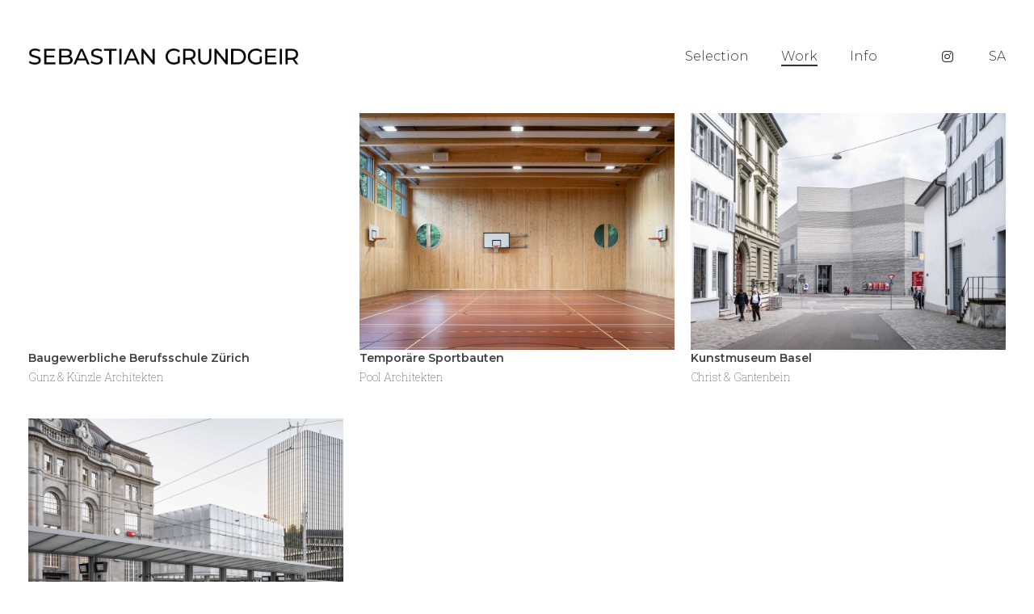

--- FILE ---
content_type: text/html; charset=UTF-8
request_url: https://sgg-photography.com/projects/
body_size: 14224
content:
<!DOCTYPE html>
<html lang="de">
  <head>
    <meta http-equiv="Content-Type" content="text/html; charset=UTF-8" />
        <meta name="format-detection" content="telephone=no" />
    <link rel="profile" href="http://gmpg.org/xfn/11">
	<link rel="pingback" href="https://sgg-photography.com/xmlrpc.php">
    <meta name="viewport" content="width=device-width, initial-scale=1.0, viewport-fit=cover">
	    
    <title>Projects &#8211; Sebastian Grundgeir</title>
<meta name='robots' content='max-image-preview:large' />
	<style>img:is([sizes="auto" i], [sizes^="auto," i]) { contain-intrinsic-size: 3000px 1500px }</style>
	<link rel='dns-prefetch' href='//stats.wp.com' />
<link rel='dns-prefetch' href='//fonts.googleapis.com' />
<link rel='preconnect' href='//i0.wp.com' />
<link rel='preconnect' href='//c0.wp.com' />
<link rel="alternate" type="application/rss+xml" title="Sebastian Grundgeir &raquo; Feed" href="https://sgg-photography.com/feed/" />
<link rel="alternate" type="application/rss+xml" title="Sebastian Grundgeir &raquo; Kommentar-Feed" href="https://sgg-photography.com/comments/feed/" />
<script type="text/javascript">
/* <![CDATA[ */
window._wpemojiSettings = {"baseUrl":"https:\/\/s.w.org\/images\/core\/emoji\/16.0.1\/72x72\/","ext":".png","svgUrl":"https:\/\/s.w.org\/images\/core\/emoji\/16.0.1\/svg\/","svgExt":".svg","source":{"concatemoji":"https:\/\/sgg-photography.com\/wp-includes\/js\/wp-emoji-release.min.js?ver=6.8.3"}};
/*! This file is auto-generated */
!function(s,n){var o,i,e;function c(e){try{var t={supportTests:e,timestamp:(new Date).valueOf()};sessionStorage.setItem(o,JSON.stringify(t))}catch(e){}}function p(e,t,n){e.clearRect(0,0,e.canvas.width,e.canvas.height),e.fillText(t,0,0);var t=new Uint32Array(e.getImageData(0,0,e.canvas.width,e.canvas.height).data),a=(e.clearRect(0,0,e.canvas.width,e.canvas.height),e.fillText(n,0,0),new Uint32Array(e.getImageData(0,0,e.canvas.width,e.canvas.height).data));return t.every(function(e,t){return e===a[t]})}function u(e,t){e.clearRect(0,0,e.canvas.width,e.canvas.height),e.fillText(t,0,0);for(var n=e.getImageData(16,16,1,1),a=0;a<n.data.length;a++)if(0!==n.data[a])return!1;return!0}function f(e,t,n,a){switch(t){case"flag":return n(e,"\ud83c\udff3\ufe0f\u200d\u26a7\ufe0f","\ud83c\udff3\ufe0f\u200b\u26a7\ufe0f")?!1:!n(e,"\ud83c\udde8\ud83c\uddf6","\ud83c\udde8\u200b\ud83c\uddf6")&&!n(e,"\ud83c\udff4\udb40\udc67\udb40\udc62\udb40\udc65\udb40\udc6e\udb40\udc67\udb40\udc7f","\ud83c\udff4\u200b\udb40\udc67\u200b\udb40\udc62\u200b\udb40\udc65\u200b\udb40\udc6e\u200b\udb40\udc67\u200b\udb40\udc7f");case"emoji":return!a(e,"\ud83e\udedf")}return!1}function g(e,t,n,a){var r="undefined"!=typeof WorkerGlobalScope&&self instanceof WorkerGlobalScope?new OffscreenCanvas(300,150):s.createElement("canvas"),o=r.getContext("2d",{willReadFrequently:!0}),i=(o.textBaseline="top",o.font="600 32px Arial",{});return e.forEach(function(e){i[e]=t(o,e,n,a)}),i}function t(e){var t=s.createElement("script");t.src=e,t.defer=!0,s.head.appendChild(t)}"undefined"!=typeof Promise&&(o="wpEmojiSettingsSupports",i=["flag","emoji"],n.supports={everything:!0,everythingExceptFlag:!0},e=new Promise(function(e){s.addEventListener("DOMContentLoaded",e,{once:!0})}),new Promise(function(t){var n=function(){try{var e=JSON.parse(sessionStorage.getItem(o));if("object"==typeof e&&"number"==typeof e.timestamp&&(new Date).valueOf()<e.timestamp+604800&&"object"==typeof e.supportTests)return e.supportTests}catch(e){}return null}();if(!n){if("undefined"!=typeof Worker&&"undefined"!=typeof OffscreenCanvas&&"undefined"!=typeof URL&&URL.createObjectURL&&"undefined"!=typeof Blob)try{var e="postMessage("+g.toString()+"("+[JSON.stringify(i),f.toString(),p.toString(),u.toString()].join(",")+"));",a=new Blob([e],{type:"text/javascript"}),r=new Worker(URL.createObjectURL(a),{name:"wpTestEmojiSupports"});return void(r.onmessage=function(e){c(n=e.data),r.terminate(),t(n)})}catch(e){}c(n=g(i,f,p,u))}t(n)}).then(function(e){for(var t in e)n.supports[t]=e[t],n.supports.everything=n.supports.everything&&n.supports[t],"flag"!==t&&(n.supports.everythingExceptFlag=n.supports.everythingExceptFlag&&n.supports[t]);n.supports.everythingExceptFlag=n.supports.everythingExceptFlag&&!n.supports.flag,n.DOMReady=!1,n.readyCallback=function(){n.DOMReady=!0}}).then(function(){return e}).then(function(){var e;n.supports.everything||(n.readyCallback(),(e=n.source||{}).concatemoji?t(e.concatemoji):e.wpemoji&&e.twemoji&&(t(e.twemoji),t(e.wpemoji)))}))}((window,document),window._wpemojiSettings);
/* ]]> */
</script>
<style id='wp-emoji-styles-inline-css' type='text/css'>

	img.wp-smiley, img.emoji {
		display: inline !important;
		border: none !important;
		box-shadow: none !important;
		height: 1em !important;
		width: 1em !important;
		margin: 0 0.07em !important;
		vertical-align: -0.1em !important;
		background: none !important;
		padding: 0 !important;
	}
</style>
<link rel='stylesheet' id='wp-block-library-css' href='https://c0.wp.com/c/6.8.3/wp-includes/css/dist/block-library/style.min.css' type='text/css' media='all' />
<style id='classic-theme-styles-inline-css' type='text/css'>
/*! This file is auto-generated */
.wp-block-button__link{color:#fff;background-color:#32373c;border-radius:9999px;box-shadow:none;text-decoration:none;padding:calc(.667em + 2px) calc(1.333em + 2px);font-size:1.125em}.wp-block-file__button{background:#32373c;color:#fff;text-decoration:none}
</style>
<link rel='stylesheet' id='mediaelement-css' href='https://c0.wp.com/c/6.8.3/wp-includes/js/mediaelement/mediaelementplayer-legacy.min.css' type='text/css' media='all' />
<link rel='stylesheet' id='wp-mediaelement-css' href='https://c0.wp.com/c/6.8.3/wp-includes/js/mediaelement/wp-mediaelement.min.css' type='text/css' media='all' />
<style id='jetpack-sharing-buttons-style-inline-css' type='text/css'>
.jetpack-sharing-buttons__services-list{display:flex;flex-direction:row;flex-wrap:wrap;gap:0;list-style-type:none;margin:5px;padding:0}.jetpack-sharing-buttons__services-list.has-small-icon-size{font-size:12px}.jetpack-sharing-buttons__services-list.has-normal-icon-size{font-size:16px}.jetpack-sharing-buttons__services-list.has-large-icon-size{font-size:24px}.jetpack-sharing-buttons__services-list.has-huge-icon-size{font-size:36px}@media print{.jetpack-sharing-buttons__services-list{display:none!important}}.editor-styles-wrapper .wp-block-jetpack-sharing-buttons{gap:0;padding-inline-start:0}ul.jetpack-sharing-buttons__services-list.has-background{padding:1.25em 2.375em}
</style>
<style id='global-styles-inline-css' type='text/css'>
:root{--wp--preset--aspect-ratio--square: 1;--wp--preset--aspect-ratio--4-3: 4/3;--wp--preset--aspect-ratio--3-4: 3/4;--wp--preset--aspect-ratio--3-2: 3/2;--wp--preset--aspect-ratio--2-3: 2/3;--wp--preset--aspect-ratio--16-9: 16/9;--wp--preset--aspect-ratio--9-16: 9/16;--wp--preset--color--black: #000000;--wp--preset--color--cyan-bluish-gray: #abb8c3;--wp--preset--color--white: #ffffff;--wp--preset--color--pale-pink: #f78da7;--wp--preset--color--vivid-red: #cf2e2e;--wp--preset--color--luminous-vivid-orange: #ff6900;--wp--preset--color--luminous-vivid-amber: #fcb900;--wp--preset--color--light-green-cyan: #7bdcb5;--wp--preset--color--vivid-green-cyan: #00d084;--wp--preset--color--pale-cyan-blue: #8ed1fc;--wp--preset--color--vivid-cyan-blue: #0693e3;--wp--preset--color--vivid-purple: #9b51e0;--wp--preset--gradient--vivid-cyan-blue-to-vivid-purple: linear-gradient(135deg,rgba(6,147,227,1) 0%,rgb(155,81,224) 100%);--wp--preset--gradient--light-green-cyan-to-vivid-green-cyan: linear-gradient(135deg,rgb(122,220,180) 0%,rgb(0,208,130) 100%);--wp--preset--gradient--luminous-vivid-amber-to-luminous-vivid-orange: linear-gradient(135deg,rgba(252,185,0,1) 0%,rgba(255,105,0,1) 100%);--wp--preset--gradient--luminous-vivid-orange-to-vivid-red: linear-gradient(135deg,rgba(255,105,0,1) 0%,rgb(207,46,46) 100%);--wp--preset--gradient--very-light-gray-to-cyan-bluish-gray: linear-gradient(135deg,rgb(238,238,238) 0%,rgb(169,184,195) 100%);--wp--preset--gradient--cool-to-warm-spectrum: linear-gradient(135deg,rgb(74,234,220) 0%,rgb(151,120,209) 20%,rgb(207,42,186) 40%,rgb(238,44,130) 60%,rgb(251,105,98) 80%,rgb(254,248,76) 100%);--wp--preset--gradient--blush-light-purple: linear-gradient(135deg,rgb(255,206,236) 0%,rgb(152,150,240) 100%);--wp--preset--gradient--blush-bordeaux: linear-gradient(135deg,rgb(254,205,165) 0%,rgb(254,45,45) 50%,rgb(107,0,62) 100%);--wp--preset--gradient--luminous-dusk: linear-gradient(135deg,rgb(255,203,112) 0%,rgb(199,81,192) 50%,rgb(65,88,208) 100%);--wp--preset--gradient--pale-ocean: linear-gradient(135deg,rgb(255,245,203) 0%,rgb(182,227,212) 50%,rgb(51,167,181) 100%);--wp--preset--gradient--electric-grass: linear-gradient(135deg,rgb(202,248,128) 0%,rgb(113,206,126) 100%);--wp--preset--gradient--midnight: linear-gradient(135deg,rgb(2,3,129) 0%,rgb(40,116,252) 100%);--wp--preset--font-size--small: 13px;--wp--preset--font-size--medium: 20px;--wp--preset--font-size--large: 36px;--wp--preset--font-size--x-large: 42px;--wp--preset--spacing--20: 0.44rem;--wp--preset--spacing--30: 0.67rem;--wp--preset--spacing--40: 1rem;--wp--preset--spacing--50: 1.5rem;--wp--preset--spacing--60: 2.25rem;--wp--preset--spacing--70: 3.38rem;--wp--preset--spacing--80: 5.06rem;--wp--preset--shadow--natural: 6px 6px 9px rgba(0, 0, 0, 0.2);--wp--preset--shadow--deep: 12px 12px 50px rgba(0, 0, 0, 0.4);--wp--preset--shadow--sharp: 6px 6px 0px rgba(0, 0, 0, 0.2);--wp--preset--shadow--outlined: 6px 6px 0px -3px rgba(255, 255, 255, 1), 6px 6px rgba(0, 0, 0, 1);--wp--preset--shadow--crisp: 6px 6px 0px rgba(0, 0, 0, 1);}:where(.is-layout-flex){gap: 0.5em;}:where(.is-layout-grid){gap: 0.5em;}body .is-layout-flex{display: flex;}.is-layout-flex{flex-wrap: wrap;align-items: center;}.is-layout-flex > :is(*, div){margin: 0;}body .is-layout-grid{display: grid;}.is-layout-grid > :is(*, div){margin: 0;}:where(.wp-block-columns.is-layout-flex){gap: 2em;}:where(.wp-block-columns.is-layout-grid){gap: 2em;}:where(.wp-block-post-template.is-layout-flex){gap: 1.25em;}:where(.wp-block-post-template.is-layout-grid){gap: 1.25em;}.has-black-color{color: var(--wp--preset--color--black) !important;}.has-cyan-bluish-gray-color{color: var(--wp--preset--color--cyan-bluish-gray) !important;}.has-white-color{color: var(--wp--preset--color--white) !important;}.has-pale-pink-color{color: var(--wp--preset--color--pale-pink) !important;}.has-vivid-red-color{color: var(--wp--preset--color--vivid-red) !important;}.has-luminous-vivid-orange-color{color: var(--wp--preset--color--luminous-vivid-orange) !important;}.has-luminous-vivid-amber-color{color: var(--wp--preset--color--luminous-vivid-amber) !important;}.has-light-green-cyan-color{color: var(--wp--preset--color--light-green-cyan) !important;}.has-vivid-green-cyan-color{color: var(--wp--preset--color--vivid-green-cyan) !important;}.has-pale-cyan-blue-color{color: var(--wp--preset--color--pale-cyan-blue) !important;}.has-vivid-cyan-blue-color{color: var(--wp--preset--color--vivid-cyan-blue) !important;}.has-vivid-purple-color{color: var(--wp--preset--color--vivid-purple) !important;}.has-black-background-color{background-color: var(--wp--preset--color--black) !important;}.has-cyan-bluish-gray-background-color{background-color: var(--wp--preset--color--cyan-bluish-gray) !important;}.has-white-background-color{background-color: var(--wp--preset--color--white) !important;}.has-pale-pink-background-color{background-color: var(--wp--preset--color--pale-pink) !important;}.has-vivid-red-background-color{background-color: var(--wp--preset--color--vivid-red) !important;}.has-luminous-vivid-orange-background-color{background-color: var(--wp--preset--color--luminous-vivid-orange) !important;}.has-luminous-vivid-amber-background-color{background-color: var(--wp--preset--color--luminous-vivid-amber) !important;}.has-light-green-cyan-background-color{background-color: var(--wp--preset--color--light-green-cyan) !important;}.has-vivid-green-cyan-background-color{background-color: var(--wp--preset--color--vivid-green-cyan) !important;}.has-pale-cyan-blue-background-color{background-color: var(--wp--preset--color--pale-cyan-blue) !important;}.has-vivid-cyan-blue-background-color{background-color: var(--wp--preset--color--vivid-cyan-blue) !important;}.has-vivid-purple-background-color{background-color: var(--wp--preset--color--vivid-purple) !important;}.has-black-border-color{border-color: var(--wp--preset--color--black) !important;}.has-cyan-bluish-gray-border-color{border-color: var(--wp--preset--color--cyan-bluish-gray) !important;}.has-white-border-color{border-color: var(--wp--preset--color--white) !important;}.has-pale-pink-border-color{border-color: var(--wp--preset--color--pale-pink) !important;}.has-vivid-red-border-color{border-color: var(--wp--preset--color--vivid-red) !important;}.has-luminous-vivid-orange-border-color{border-color: var(--wp--preset--color--luminous-vivid-orange) !important;}.has-luminous-vivid-amber-border-color{border-color: var(--wp--preset--color--luminous-vivid-amber) !important;}.has-light-green-cyan-border-color{border-color: var(--wp--preset--color--light-green-cyan) !important;}.has-vivid-green-cyan-border-color{border-color: var(--wp--preset--color--vivid-green-cyan) !important;}.has-pale-cyan-blue-border-color{border-color: var(--wp--preset--color--pale-cyan-blue) !important;}.has-vivid-cyan-blue-border-color{border-color: var(--wp--preset--color--vivid-cyan-blue) !important;}.has-vivid-purple-border-color{border-color: var(--wp--preset--color--vivid-purple) !important;}.has-vivid-cyan-blue-to-vivid-purple-gradient-background{background: var(--wp--preset--gradient--vivid-cyan-blue-to-vivid-purple) !important;}.has-light-green-cyan-to-vivid-green-cyan-gradient-background{background: var(--wp--preset--gradient--light-green-cyan-to-vivid-green-cyan) !important;}.has-luminous-vivid-amber-to-luminous-vivid-orange-gradient-background{background: var(--wp--preset--gradient--luminous-vivid-amber-to-luminous-vivid-orange) !important;}.has-luminous-vivid-orange-to-vivid-red-gradient-background{background: var(--wp--preset--gradient--luminous-vivid-orange-to-vivid-red) !important;}.has-very-light-gray-to-cyan-bluish-gray-gradient-background{background: var(--wp--preset--gradient--very-light-gray-to-cyan-bluish-gray) !important;}.has-cool-to-warm-spectrum-gradient-background{background: var(--wp--preset--gradient--cool-to-warm-spectrum) !important;}.has-blush-light-purple-gradient-background{background: var(--wp--preset--gradient--blush-light-purple) !important;}.has-blush-bordeaux-gradient-background{background: var(--wp--preset--gradient--blush-bordeaux) !important;}.has-luminous-dusk-gradient-background{background: var(--wp--preset--gradient--luminous-dusk) !important;}.has-pale-ocean-gradient-background{background: var(--wp--preset--gradient--pale-ocean) !important;}.has-electric-grass-gradient-background{background: var(--wp--preset--gradient--electric-grass) !important;}.has-midnight-gradient-background{background: var(--wp--preset--gradient--midnight) !important;}.has-small-font-size{font-size: var(--wp--preset--font-size--small) !important;}.has-medium-font-size{font-size: var(--wp--preset--font-size--medium) !important;}.has-large-font-size{font-size: var(--wp--preset--font-size--large) !important;}.has-x-large-font-size{font-size: var(--wp--preset--font-size--x-large) !important;}
:where(.wp-block-post-template.is-layout-flex){gap: 1.25em;}:where(.wp-block-post-template.is-layout-grid){gap: 1.25em;}
:where(.wp-block-columns.is-layout-flex){gap: 2em;}:where(.wp-block-columns.is-layout-grid){gap: 2em;}
:root :where(.wp-block-pullquote){font-size: 1.5em;line-height: 1.6;}
</style>
<link rel='stylesheet' id='bootstrap-css' href='https://sgg-photography.com/wp-content/plugins/bm-builder/assets/css/bootstrap.min.css?ver=3.3.7' type='text/css' media='all' />
<link rel='stylesheet' id='owl-carousel-css' href='https://sgg-photography.com/wp-content/plugins/bm-builder/assets/css/owl.carousel.min.css?ver=2.3.0' type='text/css' media='all' />
<link rel='stylesheet' id='ux-default-font-css' href='https://sgg-photography.com/wp-content/plugins/bm-builder/assets/css/default-fonts.css?ver=3.16.2.1' type='text/css' media='all' />
<link rel='stylesheet' id='ux-cb-modules-style-css' href='https://sgg-photography.com/wp-content/plugins/bm-builder/assets/css/modules-style.min.css?ver=3.16.2.1' type='text/css' media='all' />
<link rel='stylesheet' id='ux-font-167439582980-css' href='https://fonts.googleapis.com/css?family=Montserrat%3A500&#038;subset=latin&#038;ver=6.8.3' type='text/css' media='all' />
<link rel='stylesheet' id='ux-font-167441186464-css' href='https://fonts.googleapis.com/css?family=Montserrat%3A300&#038;subset=latin&#038;ver=6.8.3' type='text/css' media='all' />
<link rel='stylesheet' id='ux-font-1674411945591-css' href='https://fonts.googleapis.com/css?family=Roboto+Slab%3A100&#038;subset=latin&#038;ver=6.8.3' type='text/css' media='all' />
<link rel='stylesheet' id='ux-font-1674411904210-css' href='https://fonts.googleapis.com/css?family=Montserrat%3A600&#038;subset=latin&#038;ver=6.8.3' type='text/css' media='all' />
<link rel='stylesheet' id='ux-font-1674412221578-css' href='https://fonts.googleapis.com/css?family=Montserrat%3A300&#038;subset=latin&#038;ver=6.8.3' type='text/css' media='all' />
<link rel='stylesheet' id='fontawesome-brand-min-css' href='https://sgg-photography.com/wp-content/themes/arnold2/styles/fontawesome-brand-min.css?ver=6.5.1' type='text/css' media='screen' />
<link rel='stylesheet' id='google-fonts-Poppins-css' href='https://fonts.googleapis.com/css?family=Poppins%3A300%2C500%2C600&#038;ver=1.0.0' type='text/css' media='screen' />
<link rel='stylesheet' id='google-fonts-Libre+Baskerville-css' href='https://fonts.googleapis.com/css?family=Libre+Baskerville%3A400%2C700&#038;ver=1.0.0' type='text/css' media='screen' />
<link rel='stylesheet' id='arnold-default-fonts-css' href='https://sgg-photography.com/wp-content/themes/arnold2/styles/default-fonts.css?ver=1.0.0' type='text/css' media='screen' />
<link rel='stylesheet' id='photoswipe-css' href='https://sgg-photography.com/wp-content/plugins/bm-builder/assets/css/photoswipe.css?ver=4.1.3' type='text/css' media='all' />
<link rel='stylesheet' id='arnold-menuicon-default-css' href='https://sgg-photography.com/wp-content/themes/arnold2/styles/menuicon-default.css?ver=2.7.5.4' type='text/css' media='screen' />
<link rel='stylesheet' id='arnold-interface-style-css' href='https://sgg-photography.com/wp-content/themes/arnold2/styles/style.css?ver=2.7.5.4' type='text/css' media='screen' />
<style id='arnold-interface-style-inline-css' type='text/css'>
body{ --color-bg:#FFFFFF; --color-header-bg:#FFFFFF; --color-pageloader-bg:#FFFFFF; --color-auxiliary: #F8F8F8; --color-logo:#313139; --color-alt-logo:#FFFFFF; --color-tagline:#313139; --color-alt-tagline:#FFFFFF; --color-menu:#313139; --color-alt-menu:#FFFFFF; --color-menu-hover:#313139; --color-menu-current:#313139; --color-menu-hover-alt:#FFFFFF; --color-menu-current-alt:#FFFFFF; --bgcolor-expanded-panel:#FFFFFF; --color-text-logo-expanded-panel:#313139; --color-tagline-expanded-panel:#313139; --color-menu-expanded-panel:#313139; --color-menu-expanded-panel-hover:#313139; --color-menu-expanded-panel-current:#313139; --color-title:#313139; --color-content:#414145; --color-content-linked:#B8A772; --color-content-hover:#414145; --color-meta:#ADADAD; --color-meta-link:#B8A772; --color-single-portfolio-caption:#666666; --color-single-navi:#313139; --color-comment-tit:#313139; --color-comment-con:#313139; --color-comment-author:#313139; --color-irregular-item:#313139; --color-irregular-item-alt:#FFFFFF; --color-selection:#000000; --color-selection-bg:#DBD7D2; --color-button-text:#313139; --color-button-text-hover:#FFFFFF; --color-button-bg-hover:#313139; --color-input-text:#ADADAD; --color-input-text-focus:#313139; --color-widget-link-hover:#C2AB6B; --color-footer-bg:#FFFFFF; --color-footer-text:#28282E;} .logo-text { font-family: Montserrat, helvetica, sans-serif; font-weight: 500; }.logo-text { font-size: 24px; }.logo-text { letter-spacing: 0px; }.navi-header a,.header-bar-social .socialmeida-a,.menu li > a,.navi-header-filters .filters-a,.navi-trigger-text,.cart-text { font-family: Montserrat, helvetica, sans-serif; font-weight: 300; }.navi .menu li > a { font-family: Montserrat, helvetica, sans-serif; font-weight: 300; }.navi-header a,.header-bar-social .socialmeida-a,.menu li > a,.navi-header-filters .filters-a,.navi-trigger-text,.cart-text { font-size: 16px; }.navi .menu li > a { font-size: 16px; }.navi-header a,.header-bar-social .socialmeida-a,.menu li > a,.navi-header-filters .filters-a,.navi-trigger-text,.cart-text { letter-spacing: 0px; }.navi .menu li > a { letter-spacing: 0px; }.navi-header .sub-menu a { font-size: 16px; }.navi .menu .sub-menu li > a { font-size: 16px; }body.single .title-wrap-tit,.title-wrap-h1 { font-family: Montserrat, helvetica, sans-serif; font-weight: 600; }body.single .title-wrap-tit,.title-wrap-h1 { font-size: 24px; }body.single .title-wrap-tit,.title-wrap-h1 { letter-spacing: 0px; }body.single .title-wrap-tit,.title-wrap-h1 { line-height: 1.4; }body { font-family: Roboto Slab, "Times Roman", times, serif; font-weight: 100; }body { letter-spacing: 0px; }body { line-height: 1.5; }body { font-size: 16px; }h1,h2,h3,h4,h5,h6,.archive-grid-item-tit,.title-wrap-meta-a,.archive-grid-item-meta-item,.product-caption-title { font-family: Montserrat, helvetica, sans-serif; font-weight: 600; }h1 { font-size: 24px; }h1 { letter-spacing: 0px; }h1 { line-height: 1.2; }h2 { font-size: 20px; }h2 { letter-spacing: 0px; }h2 { line-height: 1.2; }h3 { font-size: 16px; }h3 { letter-spacing: 0px; }h3 { line-height: 1.2; }h4 { font-size: 16px; }h4 { letter-spacing: 0px; }h4 { line-height: 1.2; }h5 { font-size: 16px; }h5 { letter-spacing: 0px; }h5 { line-height: 1.2; }h6 { font-size: 16px; }h6 { letter-spacing: 0px; }h6 { line-height: 1.2; }.article-meta, .comment-form .logged-in-as,.comment-meta,.archive-des,.archive-meta,.title-wrap-des, .entry-summary div[itemprop="description"] p { font-family: Montserrat, helvetica, sans-serif; font-weight: 300; }.article-meta, .comment-form .logged-in-as,.comment-meta,.archive-des,.archive-meta,.title-wrap-des, .entry-summary div[itemprop="description"] p { font-size: 16px; }.list-layout-inside-caption,figcaption { font-family: Montserrat, helvetica, sans-serif; font-weight: 300; }.list-layout-inside-caption,figcaption { font-size: 16px; }.btn-mod-wrap .ux-btn, button, input[type="submit"] { font-family: Montserrat, helvetica, sans-serif; font-weight: 300; }textarea,input,input::placeholder,textarea::placeholder { font-family: Roboto Slab, "Times Roman", times, serif; font-weight: 100; }textarea,input,input::placeholder,textarea::placeholder { font-size: 14px; }.widget-title { font-size: 18px; }.widget-container { font-size: 16px; }.footer-info,.footer-info .menu li a { font-family: Montserrat, helvetica, sans-serif; font-weight: 300; }.footer-info,.footer-info .menu li a { font-size: 16px; }.sea-cookieconsent-text { font-family: Roboto Slab, "Times Roman", times, serif; font-weight: 100; }.sea-cookieconsent-text { font-size: 12px; }.sea-cookieconsent-btn.ux-btn { font-family: Montserrat, helvetica, sans-serif; font-weight: 300; }.sea-cookieconsent-btn.ux-btn { font-size: 14px; } .menu-hover-underline1 .menu li>a::before{bottom:-4px;} :root{ --marginLeftFootColsItem:80px; --marginBottomLogo: 20px; } @media (min-width: 768px) { .container-fluid, .container-class.container-fluid .bm-builder .col-0.bm-wrap:not(.bm-force-full),.container-class.container-fluid .bm-builder .col-0:not(.bm-wrap):not(.bm-force-full) .filters-ul { padding-left: 35px!important; padding-right: 35px!important; --container-fluid-padding:35px; } :root{--fluidMainPading:35px;} body {--header-padding-topbottom:35px;} :root{--header-height:140px;} :root{--menu-item-bottom-spacing:15px;} :root{--header-filters-left-padding:40px;} :root{--header-filters-item-h-spacing:30px;} } @media (min-width: 1200px) { } .back-top-wrap,.back-top-svg{bottom:72px;} :root{--header-height-mobile:100px;}:root { --fontsize_ux_cb_module_fonts_plain_text_header_logo: 24px; }:root { --fontsize_ux_cb_module_fonts_menu_header: 16px; }:root { --fontsize_ux_cb_module_fonts_submenu_header: 16px; }:root { --fontsize_ux_cb_module_fonts_menu_expanded: 16px; }:root { --fontsize_ux_cb_module_fonts_submenu_expanded: 16px; }:root { --fontsize_ux_cb_module_fonts_post_page_title: 24px; }:root { --fontsize_ux_cb_module_fonts_post_page_content: 16px; }:root { --fontsize_ux_cb_module_fonts_post_page_heading_1: 24px; }:root { --fontsize_ux_cb_module_fonts_post_page_heading_2: 20px; }:root { --fontsize_ux_cb_module_fonts_post_page_heading_3: 16px; }:root { --fontsize_ux_cb_module_fonts_post_page_heading_4: 16px; }:root { --fontsize_ux_cb_module_fonts_post_page_heading_5: 16px; }:root { --fontsize_ux_cb_module_fonts_post_page_heading_6: 14px; }:root { --fontsize_ux_cb_module_fonts_post_page_meta: 14px; }:root { --fontsize_ux_cb_module_fonts_post_page_comments_title: 16px; }:root { --fontsize_ux_cb_module_fonts_post_page_comments_content: 15px; }:root { --fontsize_ux_cb_module_fonts_post_page_comments_author: 16px; }:root { --fontsize_ux_cb_module_fonts_form: 14px; }:root { --fontsize_ux_cb_module_fonts_archive_title: 20px; }:root { --fontsize_ux_cb_module_fonts_archive_posts_title: 22px; }:root { --fontsize_ux_cb_module_fonts_widget_title: 16px; }:root { --fontsize_ux_cb_module_fonts_widget_content: 16px; }:root{--logo-height: 20px;--logo-height-mobile: 20px;--loaderlogo-height: 40px;--loaderlogo-height-mobile: 40px;--footerlogo-height: 16px;--footerlogo-height-mobile: 10px;--header-heightscrolled: 60px;--header-heightscrolled-mobile: 60px;--expand-menuitem-marginleft: 15px;--expand-menuitem-marginleft-m: 10px;--heightMenuicon: 20px;--heightMenuiconM: 20px;--marginleft-menuicon: 20px;--marginleft-menuicon-m: 15px;--marginleft-headericon: 20px;--marginleft-headericon-m: 15px;--hspacing-social-items-head: 40px;--hspacing-social-items-head-m: 20px;--marginL-social-head: 80px;--marginL-social-head-m: 40px;--fontsize-head-social: 16px;--fontsize-head-social-m: 10px;--hspacing-social-items-expand: 35px;--hspacing-social-items-expand-m: 20px;--fontsize-expand-social: 20px;--fontsize-expand-social-m: 20px;--hspacing-social-items-foot: 35px;--hspacing-social-items-foot-m: 10px;--fontsize-foot-social: 16px;--fontsize-foot-social-m: 16px;--margintop-menuitem: 15px;--margintop-menuitem-m: 10px;--padingTBfooter: 80px;--padingTBfooterM: 20px;--spaceHfootMenuite: 35px;--spaceHfootMenuiteM: 20px;--archiveItemsSpaceH: 30px;--archiveItemsSpaceHM: 20px;--archiveItemsSpaceV: 100px;--archiveItemsSpaceVM: 40px;}
 .module-id-1674332860032 {--spacingGridItemCateLr:3px;--spacingGridItemCateLrM:1.5px;}.grid-list-1674332860032 { margin-left: -10px; margin-right: -10px; }.grid-list-1674332860032 .grid-item-inside { margin-left: 10px; margin-right: 10px; }.grid-list-1674332860032 { margin-top: -20px; margin-bottom: -20px;}.grid-list-1674332860032 .grid-item-inside { margin-top: 20px; margin-bottom: 20px;}.grid-list-1674332860032{--spacingh-grid: 10px;}.grid-list-1674332860032{--spacingv-grid: 20px;}.grid-list-1674332860032 .grid-item-tit, #poststuff .grid-list-1674332860032 .grid-item-tit, .grid-list-1674332860032 .grid-item-tit-a{font-size: 14px;--fontsizeGridTitleT: 16px;--fontsizeGridTitleM: 14px;line-height: 1.5;letter-spacing: 0px;}.grid-list-1674332860032 .grid-item-cate{ font-size: 14px;--fontsize-grid-cate-m: 14px;--fontsize-grid-cate-t: 16px;line-height: 1.5;letter-spacing: 0px; }.grid-list-1674332860032 .grid-item-tag{ font-size: 14px;--fontsize-grid-tag-m: 14px;--fontsize-grid-tag-t: 16px;line-height: 1.5;letter-spacing: 0px; }.grid-list-1674332860032 .grid-item-des, .grid-list-1674332860032 .songtitle, .grid-list-1674332860032 .blog-unit-link-li-a { font-size: 14px;--fontsize-grid-des-m: 14px;--fontsize-grid-des-t: 16px;line-height: 1.5;letter-spacing: 0px; }.grid-list-1674332860032 .grid-item-date { font-size: 14px;--fontsize-grid-date-m: 14px;--fontsize-grid-date-t: 16px;line-height: 1.5;letter-spacing: 0px; }.grid-list-1674332860032 .video-play-btn {  }
</style>
<!--[if lte IE 9]>
<link rel='stylesheet' id='arnold-interface-ie-css' href='https://sgg-photography.com/wp-content/themes/arnold2/styles/ie.css?ver=6.8.3' type='text/css' media='all' />
<![endif]-->
<script type="text/javascript" src="https://c0.wp.com/c/6.8.3/wp-includes/js/jquery/jquery.min.js" id="jquery-core-js"></script>
<script type="text/javascript" src="https://c0.wp.com/c/6.8.3/wp-includes/js/jquery/jquery-migrate.min.js" id="jquery-migrate-js"></script>
<script type="text/javascript" id="jquery-js-after">
/* <![CDATA[ */
var seaFontData = {};seaFontData["Montserrat"] = {}; seaFontData["Montserrat"] = {}; seaFontData["Montserrat"] = {}; seaFontData["Roboto Slab"] = {}; seaFontData["Montserrat"] = {}; 
var photoSwipeLocalize = [];photoSwipeLocalize.push({id:"facebook", label:"Share on Facebook", url:"https://www.facebook.com/sharer/sharer.php?u={{url}}"});photoSwipeLocalize.push({id:"twitter", label:"Tweet", url:"https://twitter.com/intent/tweet?text={{text}}&url={{url}}"});photoSwipeLocalize.push({id:"pinterest", label:"Pin it", url:"http://www.pinterest.com/pin/create/button/"+ "?url={{url}}&media={{image_url}}&description={{text}}"});photoSwipeLocalize.push({id:"download", label:"Download image", url:"{{raw_image_url}}", download:true});var seaCopyTipText = "Copied!";var isFilterClick = false;var UxCBModGlobal = [];var UxCBModGlobalAjax = "false";
var ajaxurl = "https://sgg-photography.com/wp-admin/admin-ajax.php";
var JS_PATH = "https://sgg-photography.com/wp-content/themes/arnold2/js";
/* ]]> */
</script>
<link rel="https://api.w.org/" href="https://sgg-photography.com/wp-json/" /><link rel="alternate" title="JSON" type="application/json" href="https://sgg-photography.com/wp-json/wp/v2/pages/22" /><link rel="EditURI" type="application/rsd+xml" title="RSD" href="https://sgg-photography.com/xmlrpc.php?rsd" />
<meta name="generator" content="WordPress 6.8.3" />
<link rel="canonical" href="https://sgg-photography.com/projects/" />
<link rel='shortlink' href='https://sgg-photography.com/?p=22' />
<link rel="alternate" title="oEmbed (JSON)" type="application/json+oembed" href="https://sgg-photography.com/wp-json/oembed/1.0/embed?url=https%3A%2F%2Fsgg-photography.com%2Fprojects%2F" />
<link rel="alternate" title="oEmbed (XML)" type="text/xml+oembed" href="https://sgg-photography.com/wp-json/oembed/1.0/embed?url=https%3A%2F%2Fsgg-photography.com%2Fprojects%2F&#038;format=xml" />
	<style>img#wpstats{display:none}</style>
		<link rel="icon" href="https://i0.wp.com/sgg-photography.com/wp-content/uploads/2023/01/cropped-SGphotography_Logo_2023_Favicon-1.png?fit=32%2C32&#038;ssl=1" sizes="32x32" />
<link rel="icon" href="https://i0.wp.com/sgg-photography.com/wp-content/uploads/2023/01/cropped-SGphotography_Logo_2023_Favicon-1.png?fit=192%2C192&#038;ssl=1" sizes="192x192" />
<link rel="apple-touch-icon" href="https://i0.wp.com/sgg-photography.com/wp-content/uploads/2023/01/cropped-SGphotography_Logo_2023_Favicon-1.png?fit=180%2C180&#038;ssl=1" />
<meta name="msapplication-TileImage" content="https://i0.wp.com/sgg-photography.com/wp-content/uploads/2023/01/cropped-SGphotography_Logo_2023_Favicon-1.png?fit=270%2C270&#038;ssl=1" />
  </head>
  
  <body class="wp-singular page-template-default page page-id-22 wp-theme-arnold2  pswp-light-skin responsive-ux navi-show navi-show-h show-menu-icon-mobile menu-hover-underline1 default-logo default-menu default-logo-menu-expand default-logo-menu-mobile header-sticky lightbox-disable-share submenu-default with-page-fadein header-width-fluid">

  	<div class="wrap-all">
      
      <div class="page-loading fullscreen-wrap visible visible-again"><div class="page-loading-inn"><div class="page-loading-transform"><div class="site-loading-logo"><img src="https://sgg-photography.com/wp-content/uploads/2023/01/SGphotography_Logo_2023_Logo_klein_grau.png" alt="Sebastian Grundgeir" /></div></div></div></div><div id="jquery_jplayer" class="jp-jplayer"></div><div id="wrap-outer">      
      
<header id="header" class="  " data-scroll="0">

    <div id="header-main" class="header-main container-fluid">

        <div class="navi-logo">

            <div class="logo-wrap">
                <div class="logo logo-has-set-mobile" id="logo"><a class="logo-a" href="https://sgg-photography.com/" title="Sebastian Grundgeir"><span class="logo-text logo-not-show-txt">Sebastian Grundgeir</span><img class="logo-image logo-image-default" src="https://sgg-photography.com/wp-content/uploads/2023/01/SGphotography_Logo_2023_Logo_gross_schwarz.png" alt="Sebastian Grundgeir" /><img class="logo-image logo-image-default-mobile" src="https://sgg-photography.com/wp-content/uploads/2023/01/SGphotography_Logo_2023_Logo_klein_schwarz.png" alt="Sebastian Grundgeir" /><span class="logo-image-alt"><img class="logo-image" src="https://sgg-photography.com/wp-content/uploads/2023/01/SGphotography_Logo_2023_Logo_gross_weiss.png" alt="Sebastian Grundgeir" /></span><span class="logo-image-alt-mobile"><img class="logo-image" src="https://sgg-photography.com/wp-content/uploads/2023/01/SGphotography_Logo_2023_Logo_klein_weiss.png" alt="Sebastian Grundgeir" /></span></a></div>            </div><!--End logo wrap-->

        </div><!--End navi-logo-->

        <div class="head-meta">

            <nav id="navi-header" class="navi-header">
                <div id="navi_wrap" class="menu-main-menu-container"><ul class="menu clearfix"><li id="menu-item-192" class="menu-item menu-item-type-post_type menu-item-object-page menu-item-home menu-item-192"><a href="https://sgg-photography.com/">Selection</a></li>
<li id="menu-item-300" class="menu-item menu-item-type-post_type menu-item-object-page current-menu-item page_item page-item-22 current_page_item current-menu-ancestor current-menu-parent current_page_parent current_page_ancestor menu-item-has-children menu-item-300"><a href="https://sgg-photography.com/projects/" aria-current="page">Work</a>
<ul class="sub-menu">
	<li id="menu-item-882" class="menu-item menu-item-type-post_type menu-item-object-page current-menu-item page_item page-item-22 current_page_item menu-item-882"><a href="https://sgg-photography.com/projects/" aria-current="page">Projects</a></li>
	<li id="menu-item-880" class="menu-item menu-item-type-post_type menu-item-object-page menu-item-880"><a href="https://sgg-photography.com/personal-work/">Personal Work</a></li>
	<li id="menu-item-881" class="menu-item menu-item-type-post_type menu-item-object-page menu-item-881"><a href="https://sgg-photography.com/collections/">Collections</a></li>
</ul>
</li>
<li id="menu-item-301" class="menu-item menu-item-type-post_type menu-item-object-page menu-item-has-children menu-item-301"><a href="https://sgg-photography.com/about/">Info</a>
<ul class="sub-menu">
	<li id="menu-item-188" class="menu-item menu-item-type-post_type menu-item-object-page menu-item-188"><a href="https://sgg-photography.com/about/">About</a></li>
	<li id="menu-item-189" class="menu-item menu-item-type-post_type menu-item-object-page menu-item-189"><a href="https://sgg-photography.com/contact/">Contact</a></li>
</ul>
</li>
</ul></div><!--End #navi_wrap-->
            </nav>

                            <div class="header-bar-social  hidden-mobile">
                        <ul class="socialmeida clearfix">                       
                        <li class="socialmeida-li">
                    <a title="" href="https://www.instagram.com/sebgg_photo/" class="socialmeida-a" target="_blank" rel="nofollow noopener noreferrer ">
                        <span class="fa fa-instagram fab"></span> </a>
                </li>
                            <li class="socialmeida-li">
                    <a title="SA" href="https://www.swiss-architects.com/de/sebastian-grundgeir-photography-zurich" class="socialmeida-a" target="_blank" rel="nofollow noopener noreferrer ">
                        <span class="socialmeida-text">SA</span></a>
                </li>
                </ul>
                </div>
                
            <div class="navi-trigger-out ">

                <a href="javascript:;" id="navi-trigger" class="navi-trigger">
                                
                    <svg class="navi-trigger-svg svg-style02" xmlns="http://www.w3.org/2000/svg" viewBox="0 0 380 380">
                        <g class="svg-style02-line2 svg-style02-line"><rect class="svg-style02-line-rect" width="380" height="50" /></g>
                        <g class="svg-style02-line1 svg-style02-line"><rect class="svg-style02-line-rect" width="380" height="50" /></g>
                    </svg>
                   
                
                </a>

            </div>

             

        </div><!--End header-meta-->
   
    </div><!--End header main-->
    
</header><div id="menu-panel" class="menu-panel menu-panel1 menu-panel-align-center menu-panel-bottom-centered">

    <div class="menu-panel-inn container-fluid">
     
        <nav id="navi" class="navi">
            <div class="navi-wrap"><ul class="menu clearfix"><li class="menu-item menu-item-type-post_type menu-item-object-page menu-item-home menu-item-192"><a href="https://sgg-photography.com/">Selection</a></li>
<li class="menu-item menu-item-type-post_type menu-item-object-page current-menu-item page_item page-item-22 current_page_item current-menu-ancestor current-menu-parent current_page_parent current_page_ancestor menu-item-has-children menu-item-300"><a href="https://sgg-photography.com/projects/" aria-current="page">Work</a>
<ul class="sub-menu">
	<li class="menu-item menu-item-type-post_type menu-item-object-page current-menu-item page_item page-item-22 current_page_item menu-item-882"><a href="https://sgg-photography.com/projects/" aria-current="page">Projects</a></li>
	<li class="menu-item menu-item-type-post_type menu-item-object-page menu-item-880"><a href="https://sgg-photography.com/personal-work/">Personal Work</a></li>
	<li class="menu-item menu-item-type-post_type menu-item-object-page menu-item-881"><a href="https://sgg-photography.com/collections/">Collections</a></li>
</ul>
</li>
<li class="menu-item menu-item-type-post_type menu-item-object-page menu-item-has-children menu-item-301"><a href="https://sgg-photography.com/about/">Info</a>
<ul class="sub-menu">
	<li class="menu-item menu-item-type-post_type menu-item-object-page menu-item-188"><a href="https://sgg-photography.com/about/">About</a></li>
	<li class="menu-item menu-item-type-post_type menu-item-object-page menu-item-189"><a href="https://sgg-photography.com/contact/">Contact</a></li>
</ul>
</li>
</ul></div><!--End #navi_wrap-->
        </nav>
        <div id="menu-panel-bottom" class="menu-panel-bottom container-fluid"> 
            
            <div class="menu-panel-bottom-right col-md-9 col-sm-9 col-xs-7">
                <section class="socialmeida-mobile">
                        <ul class="socialmeida clearfix">                       
                        <li class="socialmeida-li">
                    <a title="" href="https://www.instagram.com/sebgg_photo/" class="socialmeida-a" target="_blank" rel="nofollow noopener noreferrer ">
                        <span class="fa fa-instagram fab"></span> </a>
                </li>
                            <li class="socialmeida-li">
                    <a title="SA" href="https://www.swiss-architects.com/de/sebastian-grundgeir-photography-zurich" class="socialmeida-a" target="_blank" rel="nofollow noopener noreferrer ">
                        <span class="socialmeida-text">SA</span></a>
                </li>
                </ul>
                </section>
            </div>
            
        </div>
         
    </div>	
</div>
		
	  <div id="wrap">
	<div id="content">
        
		        
            <div id="post-22" class="post-22 page type-page status-publish hentry">
            
                <div class="content_wrap_outer fullwrap-layout">                
                <div id="content_wrap" class="">
                
                    <div class="entry container-fluid container-class"><div class="bm-builder clearfix "><div id="" class="module col-12 module-id-1674332860032" data-module-col="12"><div class="module-inside grid-inside" style="--cornerRadius:0px 0px 0px 0px ; --top-mod: 0px;--bottom-mod: 0px;--top-mod-t: 0px;--bottom-mod-t: 0px;--top-mod-m:0px;--bottom-mod-m:0px;" ><div class="container-masonry ux-portfolio-3col  ux-portfolio-full    " data-ratio="" data-col="3" data-found="45" data-number="21" data-mod="grid"><div class="masonry-list grid-list clearfix grid-list-1674332860032 grid-list-tit-shown   infiniti-scroll masonry-auto mouseover-no-effect  img-fitgird-position-middle  " data-paged="2" data-postid="22" data-max="3" data-unique="1674332860032" data-source="ux-portfolio" data-spaceh="20" data-spacev="40" data-spaceh-m="20" data-spacev-m="40" data-col="3" data-col-m="1"><section class="grid-item sea-grid-item filter_learn filter_projects  " data-postid="1588" data-tit="Baugewerbliche Berufsschule Zürich"><div class="grid-item-inside  " ><div class="brick-content ux-lazyload-wrap  " style=" padding-top: 75.076923076923%;" ><a href="https://sgg-photography.com/portfolio/baugewerbliche-berufsschule-zuerich/"   class="grid-item-mask-link"></a><img decoding="async" class="grid-item-img ux-background-img-1st lazy" src="[data-uri]" data-src="https://i0.wp.com/sgg-photography.com/wp-content/uploads/2025/10/CH_Zuerich_Baugewerbliche-Berufsschule_18_web.jpg?fit=650%2C488&#038;ssl=1" data-srcset="https://i0.wp.com/sgg-photography.com/wp-content/uploads/2025/10/CH_Zuerich_Baugewerbliche-Berufsschule_18_web.jpg?w=1920&amp;ssl=1 1920w, https://i0.wp.com/sgg-photography.com/wp-content/uploads/2025/10/CH_Zuerich_Baugewerbliche-Berufsschule_18_web.jpg?resize=300225&amp;ssl=1 300w, https://i0.wp.com/sgg-photography.com/wp-content/uploads/2025/10/CH_Zuerich_Baugewerbliche-Berufsschule_18_web.jpg?resize=768576&amp;ssl=1 768w, https://i0.wp.com/sgg-photography.com/wp-content/uploads/2025/10/CH_Zuerich_Baugewerbliche-Berufsschule_18_web.jpg?resize=15361152&amp;ssl=1 1536w, https://i0.wp.com/sgg-photography.com/wp-content/uploads/2025/10/CH_Zuerich_Baugewerbliche-Berufsschule_18_web.jpg?resize=350263&amp;ssl=1 350w, https://i0.wp.com/sgg-photography.com/wp-content/uploads/2025/10/CH_Zuerich_Baugewerbliche-Berufsschule_18_web.jpg?resize=650488&amp;ssl=1 650w, https://i0.wp.com/sgg-photography.com/wp-content/uploads/2025/10/CH_Zuerich_Baugewerbliche-Berufsschule_18_web.jpg?resize=1000750&amp;ssl=1 1000w" data-sizes="(max-width: 480px) 320px,(max-width: 767px) 500px,(max-width: 650px) 100vw, 650px" alt="Baugewerbliche Berufsschule Zürich"></div><div class="grid-item-con-text-tit-shown grid-text-left standard-text-padding"><h2 class="grid-item-tit"><a href="https://sgg-photography.com/portfolio/baugewerbliche-berufsschule-zuerich/" title="Baugewerbliche Berufsschule Zürich" class="grid-item-tit-a" rel=" ">Baugewerbliche Berufsschule Zürich</a></h2><span class="grid-item-tags"><a class="grid-item-tag" href="https://sgg-photography.com/ux-portfolio-tag/gunz-kuenzle-architekten/" title="Gunz &amp; Künzle Architekten">Gunz &amp; Künzle Architekten</a></span></div></div></section><section class="grid-item sea-grid-item filter_learn filter_projects  " data-postid="1562" data-tit="Temporäre Sportbauten"><div class="grid-item-inside  " ><div class="brick-content ux-lazyload-wrap  " style=" padding-top: 75.076923076923%;" ><a href="https://sgg-photography.com/portfolio/temporaere-sportbauten/"   class="grid-item-mask-link"></a><img decoding="async" class="grid-item-img ux-background-img-1st lazy" src="[data-uri]" data-src="https://i0.wp.com/sgg-photography.com/wp-content/uploads/2025/10/CH_Zuerich_Provisorische_Sportbauten_01_web.jpg?fit=650%2C488&#038;ssl=1" data-srcset="https://i0.wp.com/sgg-photography.com/wp-content/uploads/2025/10/CH_Zuerich_Provisorische_Sportbauten_01_web.jpg?w=1920&amp;ssl=1 1920w, https://i0.wp.com/sgg-photography.com/wp-content/uploads/2025/10/CH_Zuerich_Provisorische_Sportbauten_01_web.jpg?resize=300225&amp;ssl=1 300w, https://i0.wp.com/sgg-photography.com/wp-content/uploads/2025/10/CH_Zuerich_Provisorische_Sportbauten_01_web.jpg?resize=768576&amp;ssl=1 768w, https://i0.wp.com/sgg-photography.com/wp-content/uploads/2025/10/CH_Zuerich_Provisorische_Sportbauten_01_web.jpg?resize=15361152&amp;ssl=1 1536w, https://i0.wp.com/sgg-photography.com/wp-content/uploads/2025/10/CH_Zuerich_Provisorische_Sportbauten_01_web.jpg?resize=350263&amp;ssl=1 350w, https://i0.wp.com/sgg-photography.com/wp-content/uploads/2025/10/CH_Zuerich_Provisorische_Sportbauten_01_web.jpg?resize=650488&amp;ssl=1 650w, https://i0.wp.com/sgg-photography.com/wp-content/uploads/2025/10/CH_Zuerich_Provisorische_Sportbauten_01_web.jpg?resize=1000750&amp;ssl=1 1000w" data-sizes="(max-width: 480px) 320px,(max-width: 767px) 500px,(max-width: 650px) 100vw, 650px" alt="Temporäre Sportbauten"></div><div class="grid-item-con-text-tit-shown grid-text-left standard-text-padding"><h2 class="grid-item-tit"><a href="https://sgg-photography.com/portfolio/temporaere-sportbauten/" title="Temporäre Sportbauten" class="grid-item-tit-a" rel=" ">Temporäre Sportbauten</a></h2><span class="grid-item-tags"><a class="grid-item-tag" href="https://sgg-photography.com/ux-portfolio-tag/pool-architekten/" title="Pool Architekten">Pool Architekten</a></span></div></div></section><section class="grid-item sea-grid-item filter_culture filter_projects filter_selected-works  " data-postid="1544" data-tit="Kunstmuseum Basel"><div class="grid-item-inside  " ><div class="brick-content ux-lazyload-wrap  " style=" padding-top: 75.076923076923%;" ><a href="https://sgg-photography.com/portfolio/kunstmuseum-basel/"   class="grid-item-mask-link"></a><img decoding="async" class="grid-item-img ux-background-img-1st lazy" src="[data-uri]" data-src="https://i0.wp.com/sgg-photography.com/wp-content/uploads/2025/09/CH_Basel_Kunstmuseum_01_web.jpg?fit=650%2C488&#038;ssl=1" data-srcset="https://i0.wp.com/sgg-photography.com/wp-content/uploads/2025/09/CH_Basel_Kunstmuseum_01_web.jpg?w=1920&amp;ssl=1 1920w, https://i0.wp.com/sgg-photography.com/wp-content/uploads/2025/09/CH_Basel_Kunstmuseum_01_web.jpg?resize=300225&amp;ssl=1 300w, https://i0.wp.com/sgg-photography.com/wp-content/uploads/2025/09/CH_Basel_Kunstmuseum_01_web.jpg?resize=768576&amp;ssl=1 768w, https://i0.wp.com/sgg-photography.com/wp-content/uploads/2025/09/CH_Basel_Kunstmuseum_01_web.jpg?resize=15361152&amp;ssl=1 1536w, https://i0.wp.com/sgg-photography.com/wp-content/uploads/2025/09/CH_Basel_Kunstmuseum_01_web.jpg?resize=350263&amp;ssl=1 350w, https://i0.wp.com/sgg-photography.com/wp-content/uploads/2025/09/CH_Basel_Kunstmuseum_01_web.jpg?resize=650488&amp;ssl=1 650w, https://i0.wp.com/sgg-photography.com/wp-content/uploads/2025/09/CH_Basel_Kunstmuseum_01_web.jpg?resize=1000750&amp;ssl=1 1000w" data-sizes="(max-width: 480px) 320px,(max-width: 767px) 500px,(max-width: 650px) 100vw, 650px" alt="Kunstmuseum Basel"></div><div class="grid-item-con-text-tit-shown grid-text-left standard-text-padding"><h2 class="grid-item-tit"><a href="https://sgg-photography.com/portfolio/kunstmuseum-basel/" title="Kunstmuseum Basel" class="grid-item-tit-a" rel=" ">Kunstmuseum Basel</a></h2><span class="grid-item-tags"><a class="grid-item-tag" href="https://sgg-photography.com/ux-portfolio-tag/christ-gantenbein/" title="Christ &amp; Gantenbein">Christ &amp; Gantenbein</a></span></div></div></section><section class="grid-item sea-grid-item filter_civic filter_projects filter_selected-works  " data-postid="1517" data-tit="Bahnhof St. Gallen"><div class="grid-item-inside  " ><div class="brick-content ux-lazyload-wrap  " style=" padding-top: 75.076923076923%;" ><a href="https://sgg-photography.com/portfolio/bahnhof-st-gallen/"   class="grid-item-mask-link"></a><img decoding="async" class="grid-item-img ux-background-img-1st lazy" src="[data-uri]" data-src="https://i0.wp.com/sgg-photography.com/wp-content/uploads/2025/05/CH_St.-Gallen_Bahnhof_01_web.jpg?fit=650%2C488&#038;ssl=1" data-srcset="https://i0.wp.com/sgg-photography.com/wp-content/uploads/2025/05/CH_St.-Gallen_Bahnhof_01_web.jpg?w=1920&amp;ssl=1 1920w, https://i0.wp.com/sgg-photography.com/wp-content/uploads/2025/05/CH_St.-Gallen_Bahnhof_01_web.jpg?resize=300225&amp;ssl=1 300w, https://i0.wp.com/sgg-photography.com/wp-content/uploads/2025/05/CH_St.-Gallen_Bahnhof_01_web.jpg?resize=768576&amp;ssl=1 768w, https://i0.wp.com/sgg-photography.com/wp-content/uploads/2025/05/CH_St.-Gallen_Bahnhof_01_web.jpg?resize=15361152&amp;ssl=1 1536w, https://i0.wp.com/sgg-photography.com/wp-content/uploads/2025/05/CH_St.-Gallen_Bahnhof_01_web.jpg?resize=350263&amp;ssl=1 350w, https://i0.wp.com/sgg-photography.com/wp-content/uploads/2025/05/CH_St.-Gallen_Bahnhof_01_web.jpg?resize=650488&amp;ssl=1 650w, https://i0.wp.com/sgg-photography.com/wp-content/uploads/2025/05/CH_St.-Gallen_Bahnhof_01_web.jpg?resize=1000750&amp;ssl=1 1000w" data-sizes="(max-width: 480px) 320px,(max-width: 767px) 500px,(max-width: 650px) 100vw, 650px" alt="Bahnhof St. Gallen"></div><div class="grid-item-con-text-tit-shown grid-text-left standard-text-padding"><h2 class="grid-item-tit"><a href="https://sgg-photography.com/portfolio/bahnhof-st-gallen/" title="Bahnhof St. Gallen" class="grid-item-tit-a" rel=" ">Bahnhof St. Gallen</a></h2><span class="grid-item-tags"><a class="grid-item-tag" href="https://sgg-photography.com/ux-portfolio-tag/giuliani-hoenger/" title="Giuliani Hönger">Giuliani Hönger</a></span></div></div></section><section class="grid-item sea-grid-item filter_culture filter_projects  " data-postid="1512" data-tit="Naturmuseum St. Gallen"><div class="grid-item-inside  " ><div class="brick-content ux-lazyload-wrap  " style=" padding-top: 75.076923076923%;" ><a href="https://sgg-photography.com/portfolio/naturmuseum-st-gallen/"   class="grid-item-mask-link"></a><img decoding="async" class="grid-item-img ux-background-img-1st lazy" src="[data-uri]" data-src="https://i0.wp.com/sgg-photography.com/wp-content/uploads/2025/05/CH_St.Gallen_Naturmuseum_01_web.jpg?fit=650%2C488&#038;ssl=1" data-srcset="https://i0.wp.com/sgg-photography.com/wp-content/uploads/2025/05/CH_St.Gallen_Naturmuseum_01_web.jpg?w=1920&amp;ssl=1 1920w, https://i0.wp.com/sgg-photography.com/wp-content/uploads/2025/05/CH_St.Gallen_Naturmuseum_01_web.jpg?resize=300225&amp;ssl=1 300w, https://i0.wp.com/sgg-photography.com/wp-content/uploads/2025/05/CH_St.Gallen_Naturmuseum_01_web.jpg?resize=768576&amp;ssl=1 768w, https://i0.wp.com/sgg-photography.com/wp-content/uploads/2025/05/CH_St.Gallen_Naturmuseum_01_web.jpg?resize=15361152&amp;ssl=1 1536w, https://i0.wp.com/sgg-photography.com/wp-content/uploads/2025/05/CH_St.Gallen_Naturmuseum_01_web.jpg?resize=350263&amp;ssl=1 350w, https://i0.wp.com/sgg-photography.com/wp-content/uploads/2025/05/CH_St.Gallen_Naturmuseum_01_web.jpg?resize=650488&amp;ssl=1 650w, https://i0.wp.com/sgg-photography.com/wp-content/uploads/2025/05/CH_St.Gallen_Naturmuseum_01_web.jpg?resize=1000750&amp;ssl=1 1000w" data-sizes="(max-width: 480px) 320px,(max-width: 767px) 500px,(max-width: 650px) 100vw, 650px" alt="Naturmuseum St. Gallen"></div><div class="grid-item-con-text-tit-shown grid-text-left standard-text-padding"><h2 class="grid-item-tit"><a href="https://sgg-photography.com/portfolio/naturmuseum-st-gallen/" title="Naturmuseum St. Gallen" class="grid-item-tit-a" rel=" ">Naturmuseum St. Gallen</a></h2><span class="grid-item-tags"><a class="grid-item-tag" href="https://sgg-photography.com/ux-portfolio-tag/meier-hug-architekten/" title="Meier Hug Architekten">Meier Hug Architekten</a></span></div></div></section><section class="grid-item sea-grid-item filter_learn filter_projects  " data-postid="1522" data-tit="Bibliothek FHS"><div class="grid-item-inside  " ><div class="brick-content ux-lazyload-wrap  " style=" padding-top: 75.076923076923%;" ><a href="https://sgg-photography.com/portfolio/bibliothek-fhs/"   class="grid-item-mask-link"></a><img decoding="async" class="grid-item-img ux-background-img-1st lazy" src="[data-uri]" data-src="https://i0.wp.com/sgg-photography.com/wp-content/uploads/2025/05/CH_St.Gallen_Campus-OST-Bibliothek_14_web.jpg?fit=650%2C488&#038;ssl=1" data-srcset="https://i0.wp.com/sgg-photography.com/wp-content/uploads/2025/05/CH_St.Gallen_Campus-OST-Bibliothek_14_web.jpg?w=1920&amp;ssl=1 1920w, https://i0.wp.com/sgg-photography.com/wp-content/uploads/2025/05/CH_St.Gallen_Campus-OST-Bibliothek_14_web.jpg?resize=300225&amp;ssl=1 300w, https://i0.wp.com/sgg-photography.com/wp-content/uploads/2025/05/CH_St.Gallen_Campus-OST-Bibliothek_14_web.jpg?resize=768576&amp;ssl=1 768w, https://i0.wp.com/sgg-photography.com/wp-content/uploads/2025/05/CH_St.Gallen_Campus-OST-Bibliothek_14_web.jpg?resize=15361152&amp;ssl=1 1536w, https://i0.wp.com/sgg-photography.com/wp-content/uploads/2025/05/CH_St.Gallen_Campus-OST-Bibliothek_14_web.jpg?resize=350263&amp;ssl=1 350w, https://i0.wp.com/sgg-photography.com/wp-content/uploads/2025/05/CH_St.Gallen_Campus-OST-Bibliothek_14_web.jpg?resize=650488&amp;ssl=1 650w, https://i0.wp.com/sgg-photography.com/wp-content/uploads/2025/05/CH_St.Gallen_Campus-OST-Bibliothek_14_web.jpg?resize=1000750&amp;ssl=1 1000w" data-sizes="(max-width: 480px) 320px,(max-width: 767px) 500px,(max-width: 650px) 100vw, 650px" alt="Bibliothek FHS"></div><div class="grid-item-con-text-tit-shown grid-text-left standard-text-padding"><h2 class="grid-item-tit"><a href="https://sgg-photography.com/portfolio/bibliothek-fhs/" title="Bibliothek FHS" class="grid-item-tit-a" rel=" ">Bibliothek FHS</a></h2><span class="grid-item-tags"><a class="grid-item-tag" href="https://sgg-photography.com/ux-portfolio-tag/giuliani-hoenger/" title="Giuliani Hönger">Giuliani Hönger</a></span></div></div></section><section class="grid-item sea-grid-item filter_culture filter_projects filter_selected-works  " data-postid="1456" data-tit="Kunstmuseum Appenzell"><div class="grid-item-inside  " ><div class="brick-content ux-lazyload-wrap  " style=" padding-top: 133.38461538462%;" ><a href="https://sgg-photography.com/portfolio/kunstmuseum-appenzell/"   class="grid-item-mask-link"></a><img decoding="async" class="grid-item-img ux-background-img-1st lazy" src="[data-uri]" data-src="https://i0.wp.com/sgg-photography.com/wp-content/uploads/2025/03/CH_Appenzell_Kunstmuseum_04_web.jpg?fit=650%2C867&#038;ssl=1" data-srcset="https://i0.wp.com/sgg-photography.com/wp-content/uploads/2025/03/CH_Appenzell_Kunstmuseum_04_web.jpg?w=1440&amp;ssl=1 1440w, https://i0.wp.com/sgg-photography.com/wp-content/uploads/2025/03/CH_Appenzell_Kunstmuseum_04_web.jpg?resize=225300&amp;ssl=1 225w, https://i0.wp.com/sgg-photography.com/wp-content/uploads/2025/03/CH_Appenzell_Kunstmuseum_04_web.jpg?resize=7681024&amp;ssl=1 768w, https://i0.wp.com/sgg-photography.com/wp-content/uploads/2025/03/CH_Appenzell_Kunstmuseum_04_web.jpg?resize=11521536&amp;ssl=1 1152w, https://i0.wp.com/sgg-photography.com/wp-content/uploads/2025/03/CH_Appenzell_Kunstmuseum_04_web.jpg?resize=350467&amp;ssl=1 350w, https://i0.wp.com/sgg-photography.com/wp-content/uploads/2025/03/CH_Appenzell_Kunstmuseum_04_web.jpg?resize=650867&amp;ssl=1 650w, https://i0.wp.com/sgg-photography.com/wp-content/uploads/2025/03/CH_Appenzell_Kunstmuseum_04_web.jpg?resize=10001333&amp;ssl=1 1000w" data-sizes="(max-width: 480px) 320px,(max-width: 767px) 500px,(max-width: 650px) 100vw, 650px" alt="Kunstmuseum Appenzell"></div><div class="grid-item-con-text-tit-shown grid-text-left standard-text-padding"><h2 class="grid-item-tit"><a href="https://sgg-photography.com/portfolio/kunstmuseum-appenzell/" title="Kunstmuseum Appenzell" class="grid-item-tit-a" rel=" ">Kunstmuseum Appenzell</a></h2><span class="grid-item-tags"><a class="grid-item-tag" href="https://sgg-photography.com/ux-portfolio-tag/gigon-guyer/" title="Gigon Guyer">Gigon Guyer</a></span></div></div></section><section class="grid-item sea-grid-item filter_civic filter_projects  " data-postid="1398" data-tit="Fussgängerverbindung Plessur-Halde"><div class="grid-item-inside  " ><div class="brick-content ux-lazyload-wrap  " style=" padding-top: 75.076923076923%;" ><a href="https://sgg-photography.com/portfolio/fussgaengerverbindung-plessur-halde/"   class="grid-item-mask-link"></a><img decoding="async" class="grid-item-img ux-background-img-1st lazy" src="[data-uri]" data-src="https://i0.wp.com/sgg-photography.com/wp-content/uploads/2024/12/CH_Chur_Fussgaengerverbindung-Plessur-Halde_06_web.jpg?fit=650%2C488&#038;ssl=1" data-srcset="https://i0.wp.com/sgg-photography.com/wp-content/uploads/2024/12/CH_Chur_Fussgaengerverbindung-Plessur-Halde_06_web.jpg?w=1920&amp;ssl=1 1920w, https://i0.wp.com/sgg-photography.com/wp-content/uploads/2024/12/CH_Chur_Fussgaengerverbindung-Plessur-Halde_06_web.jpg?resize=300225&amp;ssl=1 300w, https://i0.wp.com/sgg-photography.com/wp-content/uploads/2024/12/CH_Chur_Fussgaengerverbindung-Plessur-Halde_06_web.jpg?resize=768576&amp;ssl=1 768w, https://i0.wp.com/sgg-photography.com/wp-content/uploads/2024/12/CH_Chur_Fussgaengerverbindung-Plessur-Halde_06_web.jpg?resize=15361152&amp;ssl=1 1536w, https://i0.wp.com/sgg-photography.com/wp-content/uploads/2024/12/CH_Chur_Fussgaengerverbindung-Plessur-Halde_06_web.jpg?resize=350263&amp;ssl=1 350w, https://i0.wp.com/sgg-photography.com/wp-content/uploads/2024/12/CH_Chur_Fussgaengerverbindung-Plessur-Halde_06_web.jpg?resize=650488&amp;ssl=1 650w, https://i0.wp.com/sgg-photography.com/wp-content/uploads/2024/12/CH_Chur_Fussgaengerverbindung-Plessur-Halde_06_web.jpg?resize=1000750&amp;ssl=1 1000w" data-sizes="(max-width: 480px) 320px,(max-width: 767px) 500px,(max-width: 650px) 100vw, 650px" alt="Fussgängerverbindung Plessur-Halde"></div><div class="grid-item-con-text-tit-shown grid-text-left standard-text-padding"><h2 class="grid-item-tit"><a href="https://sgg-photography.com/portfolio/fussgaengerverbindung-plessur-halde/" title="Fussgängerverbindung Plessur-Halde" class="grid-item-tit-a" rel=" ">Fussgängerverbindung Plessur-Halde</a></h2><span class="grid-item-tags"><a class="grid-item-tag" href="https://sgg-photography.com/ux-portfolio-tag/esch-sintzel-architekten/" title="Esch Sintzel Architekten">Esch Sintzel Architekten</a></span></div></div></section><section class="grid-item sea-grid-item filter_culture filter_projects filter_selected-works  " data-postid="1427" data-tit="Bündner Kunstmuseum"><div class="grid-item-inside  " ><div class="brick-content ux-lazyload-wrap  " style=" padding-top: 75.076923076923%;" ><a href="https://sgg-photography.com/portfolio/buendner-kunstmuseum/"   class="grid-item-mask-link"></a><img decoding="async" class="grid-item-img ux-background-img-1st lazy" src="[data-uri]" data-src="https://i0.wp.com/sgg-photography.com/wp-content/uploads/2025/01/CH_Chur_Buendner-Kunstmuseum_04_web.jpg?fit=650%2C488&#038;ssl=1" data-srcset="https://i0.wp.com/sgg-photography.com/wp-content/uploads/2025/01/CH_Chur_Buendner-Kunstmuseum_04_web.jpg?w=1920&amp;ssl=1 1920w, https://i0.wp.com/sgg-photography.com/wp-content/uploads/2025/01/CH_Chur_Buendner-Kunstmuseum_04_web.jpg?resize=300225&amp;ssl=1 300w, https://i0.wp.com/sgg-photography.com/wp-content/uploads/2025/01/CH_Chur_Buendner-Kunstmuseum_04_web.jpg?resize=768576&amp;ssl=1 768w, https://i0.wp.com/sgg-photography.com/wp-content/uploads/2025/01/CH_Chur_Buendner-Kunstmuseum_04_web.jpg?resize=15361152&amp;ssl=1 1536w, https://i0.wp.com/sgg-photography.com/wp-content/uploads/2025/01/CH_Chur_Buendner-Kunstmuseum_04_web.jpg?resize=350263&amp;ssl=1 350w, https://i0.wp.com/sgg-photography.com/wp-content/uploads/2025/01/CH_Chur_Buendner-Kunstmuseum_04_web.jpg?resize=650488&amp;ssl=1 650w, https://i0.wp.com/sgg-photography.com/wp-content/uploads/2025/01/CH_Chur_Buendner-Kunstmuseum_04_web.jpg?resize=1000750&amp;ssl=1 1000w" data-sizes="(max-width: 480px) 320px,(max-width: 767px) 500px,(max-width: 650px) 100vw, 650px" alt="Bündner Kunstmuseum"></div><div class="grid-item-con-text-tit-shown grid-text-left standard-text-padding"><h2 class="grid-item-tit"><a href="https://sgg-photography.com/portfolio/buendner-kunstmuseum/" title="Bündner Kunstmuseum" class="grid-item-tit-a" rel=" ">Bündner Kunstmuseum</a></h2><span class="grid-item-tags"><a class="grid-item-tag" href="https://sgg-photography.com/ux-portfolio-tag/barozzi-veiga/" title="Barozzi Veiga">Barozzi Veiga</a></span></div></div></section><section class="grid-item sea-grid-item filter_civic filter_projects filter_selected-works  " data-postid="1388" data-tit="Bukkekjerka"><div class="grid-item-inside  " ><div class="brick-content ux-lazyload-wrap  " style=" padding-top: 75.076923076923%;" ><a href="https://sgg-photography.com/portfolio/bukkekjerka/"   class="grid-item-mask-link"></a><img decoding="async" class="grid-item-img ux-background-img-1st lazy" src="[data-uri]" data-src="https://i0.wp.com/sgg-photography.com/wp-content/uploads/2024/12/NO_Andoya_Yleinen-WC_11_web.jpg?fit=650%2C488&#038;ssl=1" data-srcset="https://i0.wp.com/sgg-photography.com/wp-content/uploads/2024/12/NO_Andoya_Yleinen-WC_11_web.jpg?w=1920&amp;ssl=1 1920w, https://i0.wp.com/sgg-photography.com/wp-content/uploads/2024/12/NO_Andoya_Yleinen-WC_11_web.jpg?resize=300225&amp;ssl=1 300w, https://i0.wp.com/sgg-photography.com/wp-content/uploads/2024/12/NO_Andoya_Yleinen-WC_11_web.jpg?resize=768576&amp;ssl=1 768w, https://i0.wp.com/sgg-photography.com/wp-content/uploads/2024/12/NO_Andoya_Yleinen-WC_11_web.jpg?resize=15361152&amp;ssl=1 1536w, https://i0.wp.com/sgg-photography.com/wp-content/uploads/2024/12/NO_Andoya_Yleinen-WC_11_web.jpg?resize=350263&amp;ssl=1 350w, https://i0.wp.com/sgg-photography.com/wp-content/uploads/2024/12/NO_Andoya_Yleinen-WC_11_web.jpg?resize=650488&amp;ssl=1 650w, https://i0.wp.com/sgg-photography.com/wp-content/uploads/2024/12/NO_Andoya_Yleinen-WC_11_web.jpg?resize=1000750&amp;ssl=1 1000w" data-sizes="(max-width: 480px) 320px,(max-width: 767px) 500px,(max-width: 650px) 100vw, 650px" alt="Bukkekjerka"></div><div class="grid-item-con-text-tit-shown grid-text-left standard-text-padding"><h2 class="grid-item-tit"><a href="https://sgg-photography.com/portfolio/bukkekjerka/" title="Bukkekjerka" class="grid-item-tit-a" rel=" ">Bukkekjerka</a></h2><span class="grid-item-tags"><a class="grid-item-tag" href="https://sgg-photography.com/ux-portfolio-tag/morfeus-arkitekter/" title="Morfeus Arkitekter">Morfeus Arkitekter</a></span></div></div></section><section class="grid-item sea-grid-item filter_learn filter_projects filter_selected-works  " data-postid="1302" data-tit="Schulhaus Schürmatt"><div class="grid-item-inside  " ><div class="brick-content ux-lazyload-wrap  " style=" padding-top: 75.076923076923%;" ><a href="https://sgg-photography.com/portfolio/schulhaus-schuermatt/"   class="grid-item-mask-link"></a><img decoding="async" class="grid-item-img ux-background-img-1st lazy" src="[data-uri]" data-src="https://i0.wp.com/sgg-photography.com/wp-content/uploads/2024/09/CH_Cham_Schuermatt_16_web.jpg?fit=650%2C488&#038;ssl=1" data-srcset="https://i0.wp.com/sgg-photography.com/wp-content/uploads/2024/09/CH_Cham_Schuermatt_16_web.jpg?w=1920&amp;ssl=1 1920w, https://i0.wp.com/sgg-photography.com/wp-content/uploads/2024/09/CH_Cham_Schuermatt_16_web.jpg?resize=300225&amp;ssl=1 300w, https://i0.wp.com/sgg-photography.com/wp-content/uploads/2024/09/CH_Cham_Schuermatt_16_web.jpg?resize=768576&amp;ssl=1 768w, https://i0.wp.com/sgg-photography.com/wp-content/uploads/2024/09/CH_Cham_Schuermatt_16_web.jpg?resize=15361152&amp;ssl=1 1536w, https://i0.wp.com/sgg-photography.com/wp-content/uploads/2024/09/CH_Cham_Schuermatt_16_web.jpg?resize=350263&amp;ssl=1 350w, https://i0.wp.com/sgg-photography.com/wp-content/uploads/2024/09/CH_Cham_Schuermatt_16_web.jpg?resize=650488&amp;ssl=1 650w, https://i0.wp.com/sgg-photography.com/wp-content/uploads/2024/09/CH_Cham_Schuermatt_16_web.jpg?resize=1000750&amp;ssl=1 1000w" data-sizes="(max-width: 480px) 320px,(max-width: 767px) 500px,(max-width: 650px) 100vw, 650px" alt="Schulhaus Schürmatt"></div><div class="grid-item-con-text-tit-shown grid-text-left standard-text-padding"><h2 class="grid-item-tit"><a href="https://sgg-photography.com/portfolio/schulhaus-schuermatt/" title="Schulhaus Schürmatt" class="grid-item-tit-a" rel=" ">Schulhaus Schürmatt</a></h2><span class="grid-item-tags"><a class="grid-item-tag" href="https://sgg-photography.com/ux-portfolio-tag/buenzli-courvoisier-architekten/" title="Bünzli &amp; Courvoisier Architekten">Bünzli &amp; Courvoisier Architekten</a></span></div></div></section><section class="grid-item sea-grid-item filter_culture filter_projects  " data-postid="1229" data-tit="Museum Rietberg"><div class="grid-item-inside  " ><div class="brick-content ux-lazyload-wrap  " style=" padding-top: 75.076923076923%;" ><a href="https://sgg-photography.com/portfolio/museum-rietberg/"   class="grid-item-mask-link"></a><img decoding="async" class="grid-item-img ux-background-img-1st lazy" src="[data-uri]" data-src="https://i0.wp.com/sgg-photography.com/wp-content/uploads/2024/07/CH_Zuerich_Rietberg_01_web.jpg?fit=650%2C488&#038;ssl=1" data-srcset="https://i0.wp.com/sgg-photography.com/wp-content/uploads/2024/07/CH_Zuerich_Rietberg_01_web.jpg?w=1920&amp;ssl=1 1920w, https://i0.wp.com/sgg-photography.com/wp-content/uploads/2024/07/CH_Zuerich_Rietberg_01_web.jpg?resize=300225&amp;ssl=1 300w, https://i0.wp.com/sgg-photography.com/wp-content/uploads/2024/07/CH_Zuerich_Rietberg_01_web.jpg?resize=768576&amp;ssl=1 768w, https://i0.wp.com/sgg-photography.com/wp-content/uploads/2024/07/CH_Zuerich_Rietberg_01_web.jpg?resize=15361152&amp;ssl=1 1536w, https://i0.wp.com/sgg-photography.com/wp-content/uploads/2024/07/CH_Zuerich_Rietberg_01_web.jpg?resize=350263&amp;ssl=1 350w, https://i0.wp.com/sgg-photography.com/wp-content/uploads/2024/07/CH_Zuerich_Rietberg_01_web.jpg?resize=650488&amp;ssl=1 650w, https://i0.wp.com/sgg-photography.com/wp-content/uploads/2024/07/CH_Zuerich_Rietberg_01_web.jpg?resize=1000750&amp;ssl=1 1000w" data-sizes="(max-width: 480px) 320px,(max-width: 767px) 500px,(max-width: 650px) 100vw, 650px" alt="Museum Rietberg"></div><div class="grid-item-con-text-tit-shown grid-text-left standard-text-padding"><h2 class="grid-item-tit"><a href="https://sgg-photography.com/portfolio/museum-rietberg/" title="Museum Rietberg" class="grid-item-tit-a" rel=" ">Museum Rietberg</a></h2><span class="grid-item-tags"><a class="grid-item-tag" href="https://sgg-photography.com/ux-portfolio-tag/grazioli-krischanitz/" title="Grazioli Krischanitz">Grazioli Krischanitz</a></span></div></div></section><section class="grid-item sea-grid-item filter_live filter_projects  " data-postid="1245" data-tit="Wohnüberbauung Brodersweg"><div class="grid-item-inside  " ><div class="brick-content ux-lazyload-wrap  " style=" padding-top: 75.076923076923%;" ><a href="https://sgg-photography.com/portfolio/wohnueberbauung-brodersweg/"   class="grid-item-mask-link"></a><img decoding="async" class="grid-item-img ux-background-img-1st lazy" src="[data-uri]" data-src="https://i0.wp.com/sgg-photography.com/wp-content/uploads/2024/08/DE_Hamburg_Brodersweg_02_web.jpg?fit=650%2C488&#038;ssl=1" data-srcset="https://i0.wp.com/sgg-photography.com/wp-content/uploads/2024/08/DE_Hamburg_Brodersweg_02_web.jpg?w=1920&amp;ssl=1 1920w, https://i0.wp.com/sgg-photography.com/wp-content/uploads/2024/08/DE_Hamburg_Brodersweg_02_web.jpg?resize=300225&amp;ssl=1 300w, https://i0.wp.com/sgg-photography.com/wp-content/uploads/2024/08/DE_Hamburg_Brodersweg_02_web.jpg?resize=768576&amp;ssl=1 768w, https://i0.wp.com/sgg-photography.com/wp-content/uploads/2024/08/DE_Hamburg_Brodersweg_02_web.jpg?resize=15361152&amp;ssl=1 1536w, https://i0.wp.com/sgg-photography.com/wp-content/uploads/2024/08/DE_Hamburg_Brodersweg_02_web.jpg?resize=350263&amp;ssl=1 350w, https://i0.wp.com/sgg-photography.com/wp-content/uploads/2024/08/DE_Hamburg_Brodersweg_02_web.jpg?resize=650488&amp;ssl=1 650w, https://i0.wp.com/sgg-photography.com/wp-content/uploads/2024/08/DE_Hamburg_Brodersweg_02_web.jpg?resize=1000750&amp;ssl=1 1000w" data-sizes="(max-width: 480px) 320px,(max-width: 767px) 500px,(max-width: 650px) 100vw, 650px" alt="Wohnüberbauung Brodersweg"></div><div class="grid-item-con-text-tit-shown grid-text-left standard-text-padding"><h2 class="grid-item-tit"><a href="https://sgg-photography.com/portfolio/wohnueberbauung-brodersweg/" title="Wohnüberbauung Brodersweg" class="grid-item-tit-a" rel=" ">Wohnüberbauung Brodersweg</a></h2><span class="grid-item-tags"><a class="grid-item-tag" href="https://sgg-photography.com/ux-portfolio-tag/muench-architekten/" title="Münch Architekten">Münch Architekten</a></span></div></div></section><section class="grid-item sea-grid-item filter_civic filter_selected-works  " data-postid="1345" data-tit="Musée cantonal des Beaux-Arts"><div class="grid-item-inside  " ><div class="brick-content ux-lazyload-wrap  " style=" padding-top: 75.076923076923%;" ><a href="https://sgg-photography.com/portfolio/musee-cantonal-des-beaux-arts/"   class="grid-item-mask-link"></a><img decoding="async" class="grid-item-img ux-background-img-1st lazy" src="[data-uri]" data-src="https://i0.wp.com/sgg-photography.com/wp-content/uploads/2024/10/CH_Lausanne_MCBA_11_web.jpg?fit=650%2C488&#038;ssl=1" data-srcset="https://i0.wp.com/sgg-photography.com/wp-content/uploads/2024/10/CH_Lausanne_MCBA_11_web.jpg?w=1920&amp;ssl=1 1920w, https://i0.wp.com/sgg-photography.com/wp-content/uploads/2024/10/CH_Lausanne_MCBA_11_web.jpg?resize=300225&amp;ssl=1 300w, https://i0.wp.com/sgg-photography.com/wp-content/uploads/2024/10/CH_Lausanne_MCBA_11_web.jpg?resize=768576&amp;ssl=1 768w, https://i0.wp.com/sgg-photography.com/wp-content/uploads/2024/10/CH_Lausanne_MCBA_11_web.jpg?resize=15361152&amp;ssl=1 1536w, https://i0.wp.com/sgg-photography.com/wp-content/uploads/2024/10/CH_Lausanne_MCBA_11_web.jpg?resize=350263&amp;ssl=1 350w, https://i0.wp.com/sgg-photography.com/wp-content/uploads/2024/10/CH_Lausanne_MCBA_11_web.jpg?resize=650488&amp;ssl=1 650w, https://i0.wp.com/sgg-photography.com/wp-content/uploads/2024/10/CH_Lausanne_MCBA_11_web.jpg?resize=1000750&amp;ssl=1 1000w" data-sizes="(max-width: 480px) 320px,(max-width: 767px) 500px,(max-width: 650px) 100vw, 650px" alt="Musée cantonal des Beaux-Arts"></div><div class="grid-item-con-text-tit-shown grid-text-left standard-text-padding"><h2 class="grid-item-tit"><a href="https://sgg-photography.com/portfolio/musee-cantonal-des-beaux-arts/" title="Musée cantonal des Beaux-Arts" class="grid-item-tit-a" rel=" ">Musée cantonal des Beaux-Arts</a></h2><span class="grid-item-tags"><a class="grid-item-tag" href="https://sgg-photography.com/ux-portfolio-tag/barozzi-veiga/" title="Barozzi Veiga">Barozzi Veiga</a></span></div></div></section><section class="grid-item sea-grid-item filter_civic filter_projects  " data-postid="1273" data-tit="Passarelle de la Sallaz"><div class="grid-item-inside  " ><div class="brick-content ux-lazyload-wrap  " style=" padding-top: 75.076923076923%;" ><a href="https://sgg-photography.com/portfolio/passarelle-de-la-sallaz/"   class="grid-item-mask-link"></a><img decoding="async" class="grid-item-img ux-background-img-1st lazy" src="[data-uri]" data-src="https://i0.wp.com/sgg-photography.com/wp-content/uploads/2024/09/CH_Lausanne_Passarelle_de_la_Sallaz_06_web.jpg?fit=650%2C488&#038;ssl=1" data-srcset="https://i0.wp.com/sgg-photography.com/wp-content/uploads/2024/09/CH_Lausanne_Passarelle_de_la_Sallaz_06_web.jpg?w=1920&amp;ssl=1 1920w, https://i0.wp.com/sgg-photography.com/wp-content/uploads/2024/09/CH_Lausanne_Passarelle_de_la_Sallaz_06_web.jpg?resize=300225&amp;ssl=1 300w, https://i0.wp.com/sgg-photography.com/wp-content/uploads/2024/09/CH_Lausanne_Passarelle_de_la_Sallaz_06_web.jpg?resize=768576&amp;ssl=1 768w, https://i0.wp.com/sgg-photography.com/wp-content/uploads/2024/09/CH_Lausanne_Passarelle_de_la_Sallaz_06_web.jpg?resize=15361152&amp;ssl=1 1536w, https://i0.wp.com/sgg-photography.com/wp-content/uploads/2024/09/CH_Lausanne_Passarelle_de_la_Sallaz_06_web.jpg?resize=350263&amp;ssl=1 350w, https://i0.wp.com/sgg-photography.com/wp-content/uploads/2024/09/CH_Lausanne_Passarelle_de_la_Sallaz_06_web.jpg?resize=650488&amp;ssl=1 650w, https://i0.wp.com/sgg-photography.com/wp-content/uploads/2024/09/CH_Lausanne_Passarelle_de_la_Sallaz_06_web.jpg?resize=1000750&amp;ssl=1 1000w" data-sizes="(max-width: 480px) 320px,(max-width: 767px) 500px,(max-width: 650px) 100vw, 650px" alt="Passarelle de la Sallaz"></div><div class="grid-item-con-text-tit-shown grid-text-left standard-text-padding"><h2 class="grid-item-tit"><a href="https://sgg-photography.com/portfolio/passarelle-de-la-sallaz/" title="Passarelle de la Sallaz" class="grid-item-tit-a" rel=" ">Passarelle de la Sallaz</a></h2><span class="grid-item-tags"><a class="grid-item-tag" href="https://sgg-photography.com/ux-portfolio-tag/2b-architectes/" title="2b architectes">2b architectes</a></span></div></div></section><section class="grid-item sea-grid-item filter_culture filter_projects filter_selected-works  " data-postid="1223" data-tit="Photo Elysée | Mudac Lausanne"><div class="grid-item-inside  " ><div class="brick-content ux-lazyload-wrap  " style=" padding-top: 75.076923076923%;" ><a href="https://sgg-photography.com/portfolio/photo-elysee-mudac-lausanne/"   class="grid-item-mask-link"></a><img decoding="async" class="grid-item-img ux-background-img-1st lazy" src="[data-uri]" data-src="https://i0.wp.com/sgg-photography.com/wp-content/uploads/2024/04/CH_Lausanne_Photo-Elysee_01_web.jpg?fit=650%2C488&#038;ssl=1" data-srcset="https://i0.wp.com/sgg-photography.com/wp-content/uploads/2024/04/CH_Lausanne_Photo-Elysee_01_web.jpg?w=1920&amp;ssl=1 1920w, https://i0.wp.com/sgg-photography.com/wp-content/uploads/2024/04/CH_Lausanne_Photo-Elysee_01_web.jpg?resize=300225&amp;ssl=1 300w, https://i0.wp.com/sgg-photography.com/wp-content/uploads/2024/04/CH_Lausanne_Photo-Elysee_01_web.jpg?resize=768576&amp;ssl=1 768w, https://i0.wp.com/sgg-photography.com/wp-content/uploads/2024/04/CH_Lausanne_Photo-Elysee_01_web.jpg?resize=15361152&amp;ssl=1 1536w, https://i0.wp.com/sgg-photography.com/wp-content/uploads/2024/04/CH_Lausanne_Photo-Elysee_01_web.jpg?resize=350263&amp;ssl=1 350w, https://i0.wp.com/sgg-photography.com/wp-content/uploads/2024/04/CH_Lausanne_Photo-Elysee_01_web.jpg?resize=650488&amp;ssl=1 650w, https://i0.wp.com/sgg-photography.com/wp-content/uploads/2024/04/CH_Lausanne_Photo-Elysee_01_web.jpg?resize=1000750&amp;ssl=1 1000w" data-sizes="(max-width: 480px) 320px,(max-width: 767px) 500px,(max-width: 650px) 100vw, 650px" alt="Photo Elysée | Mudac Lausanne"></div><div class="grid-item-con-text-tit-shown grid-text-left standard-text-padding"><h2 class="grid-item-tit"><a href="https://sgg-photography.com/portfolio/photo-elysee-mudac-lausanne/" title="Photo Elysée | Mudac Lausanne" class="grid-item-tit-a" rel=" ">Photo Elysée | Mudac Lausanne</a></h2><span class="grid-item-tags"><a class="grid-item-tag" href="https://sgg-photography.com/ux-portfolio-tag/aires-mateus/" title="Aires Mateus">Aires Mateus</a></span></div></div></section><section class="grid-item sea-grid-item filter_learn filter_projects  " data-postid="1393" data-tit="International University Sports Federation"><div class="grid-item-inside  " ><div class="brick-content ux-lazyload-wrap  " style=" padding-top: 133.38461538462%;" ><a href="https://sgg-photography.com/portfolio/international-university-sports-federation/"   class="grid-item-mask-link"></a><img decoding="async" class="grid-item-img ux-background-img-1st lazy" src="[data-uri]" data-src="https://i0.wp.com/sgg-photography.com/wp-content/uploads/2024/12/CH_Lausanne_FISU-International-University-Sports-Federation_04_web.jpg?fit=650%2C867&#038;ssl=1" data-srcset="https://i0.wp.com/sgg-photography.com/wp-content/uploads/2024/12/CH_Lausanne_FISU-International-University-Sports-Federation_04_web.jpg?w=1440&amp;ssl=1 1440w, https://i0.wp.com/sgg-photography.com/wp-content/uploads/2024/12/CH_Lausanne_FISU-International-University-Sports-Federation_04_web.jpg?resize=225300&amp;ssl=1 225w, https://i0.wp.com/sgg-photography.com/wp-content/uploads/2024/12/CH_Lausanne_FISU-International-University-Sports-Federation_04_web.jpg?resize=7681024&amp;ssl=1 768w, https://i0.wp.com/sgg-photography.com/wp-content/uploads/2024/12/CH_Lausanne_FISU-International-University-Sports-Federation_04_web.jpg?resize=11521536&amp;ssl=1 1152w, https://i0.wp.com/sgg-photography.com/wp-content/uploads/2024/12/CH_Lausanne_FISU-International-University-Sports-Federation_04_web.jpg?resize=350467&amp;ssl=1 350w, https://i0.wp.com/sgg-photography.com/wp-content/uploads/2024/12/CH_Lausanne_FISU-International-University-Sports-Federation_04_web.jpg?resize=650867&amp;ssl=1 650w, https://i0.wp.com/sgg-photography.com/wp-content/uploads/2024/12/CH_Lausanne_FISU-International-University-Sports-Federation_04_web.jpg?resize=10001333&amp;ssl=1 1000w" data-sizes="(max-width: 480px) 320px,(max-width: 767px) 500px,(max-width: 650px) 100vw, 650px" alt="International University Sports Federation"></div><div class="grid-item-con-text-tit-shown grid-text-left standard-text-padding"><h2 class="grid-item-tit"><a href="https://sgg-photography.com/portfolio/international-university-sports-federation/" title="International University Sports Federation" class="grid-item-tit-a" rel=" ">International University Sports Federation</a></h2><span class="grid-item-tags"><a class="grid-item-tag" href="https://sgg-photography.com/ux-portfolio-tag/karamuk-kuo-architekten/" title="Karamuk Kuo Architekten">Karamuk Kuo Architekten</a></span></div></div></section><section class="grid-item sea-grid-item filter_live filter_projects  " data-postid="1101" data-tit="Raiffeisenüberbauung Cham"><div class="grid-item-inside  " ><div class="brick-content ux-lazyload-wrap  " style=" padding-top: 75.076923076923%;" ><a href="https://sgg-photography.com/portfolio/raiffeisenueberbauung-cham/"   class="grid-item-mask-link"></a><img decoding="async" class="grid-item-img ux-background-img-1st lazy" src="[data-uri]" data-src="https://i0.wp.com/sgg-photography.com/wp-content/uploads/2023/10/CH_Cham_Ueberbauung_Raiffeisen_08_web.jpg?fit=650%2C488&#038;ssl=1" data-srcset="https://i0.wp.com/sgg-photography.com/wp-content/uploads/2023/10/CH_Cham_Ueberbauung_Raiffeisen_08_web.jpg?w=1920&amp;ssl=1 1920w, https://i0.wp.com/sgg-photography.com/wp-content/uploads/2023/10/CH_Cham_Ueberbauung_Raiffeisen_08_web.jpg?resize=300225&amp;ssl=1 300w, https://i0.wp.com/sgg-photography.com/wp-content/uploads/2023/10/CH_Cham_Ueberbauung_Raiffeisen_08_web.jpg?resize=768576&amp;ssl=1 768w, https://i0.wp.com/sgg-photography.com/wp-content/uploads/2023/10/CH_Cham_Ueberbauung_Raiffeisen_08_web.jpg?resize=15361152&amp;ssl=1 1536w, https://i0.wp.com/sgg-photography.com/wp-content/uploads/2023/10/CH_Cham_Ueberbauung_Raiffeisen_08_web.jpg?resize=350263&amp;ssl=1 350w, https://i0.wp.com/sgg-photography.com/wp-content/uploads/2023/10/CH_Cham_Ueberbauung_Raiffeisen_08_web.jpg?resize=650488&amp;ssl=1 650w, https://i0.wp.com/sgg-photography.com/wp-content/uploads/2023/10/CH_Cham_Ueberbauung_Raiffeisen_08_web.jpg?resize=1000750&amp;ssl=1 1000w" data-sizes="(max-width: 480px) 320px,(max-width: 767px) 500px,(max-width: 650px) 100vw, 650px" alt="Raiffeisenüberbauung Cham"></div><div class="grid-item-con-text-tit-shown grid-text-left standard-text-padding"><h2 class="grid-item-tit"><a href="https://sgg-photography.com/portfolio/raiffeisenueberbauung-cham/" title="Raiffeisenüberbauung Cham" class="grid-item-tit-a" rel=" ">Raiffeisenüberbauung Cham</a></h2><span class="grid-item-tags"><a class="grid-item-tag" href="https://sgg-photography.com/ux-portfolio-tag/buenzli-courvoisier-architekten/" title="Bünzli &amp; Courvoisier Architekten">Bünzli &amp; Courvoisier Architekten</a></span></div></div></section><section class="grid-item sea-grid-item filter_civic filter_projects  " data-postid="1124" data-tit="Sportcenter Gloriarank"><div class="grid-item-inside  " ><div class="brick-content ux-lazyload-wrap  " style=" padding-top: 75.076923076923%;" ><a href="https://sgg-photography.com/portfolio/sportcenter-gloriarank/"   class="grid-item-mask-link"></a><img decoding="async" class="grid-item-img ux-background-img-1st lazy" src="[data-uri]" data-src="https://i0.wp.com/sgg-photography.com/wp-content/uploads/2023/10/CH_Zuerich_Sport_Center_Gloriarank_01_web.jpg?fit=650%2C488&#038;ssl=1" data-srcset="https://i0.wp.com/sgg-photography.com/wp-content/uploads/2023/10/CH_Zuerich_Sport_Center_Gloriarank_01_web.jpg?w=1920&amp;ssl=1 1920w, https://i0.wp.com/sgg-photography.com/wp-content/uploads/2023/10/CH_Zuerich_Sport_Center_Gloriarank_01_web.jpg?resize=300225&amp;ssl=1 300w, https://i0.wp.com/sgg-photography.com/wp-content/uploads/2023/10/CH_Zuerich_Sport_Center_Gloriarank_01_web.jpg?resize=768576&amp;ssl=1 768w, https://i0.wp.com/sgg-photography.com/wp-content/uploads/2023/10/CH_Zuerich_Sport_Center_Gloriarank_01_web.jpg?resize=15361152&amp;ssl=1 1536w, https://i0.wp.com/sgg-photography.com/wp-content/uploads/2023/10/CH_Zuerich_Sport_Center_Gloriarank_01_web.jpg?resize=350263&amp;ssl=1 350w, https://i0.wp.com/sgg-photography.com/wp-content/uploads/2023/10/CH_Zuerich_Sport_Center_Gloriarank_01_web.jpg?resize=650488&amp;ssl=1 650w, https://i0.wp.com/sgg-photography.com/wp-content/uploads/2023/10/CH_Zuerich_Sport_Center_Gloriarank_01_web.jpg?resize=1000750&amp;ssl=1 1000w" data-sizes="(max-width: 480px) 320px,(max-width: 767px) 500px,(max-width: 650px) 100vw, 650px" alt="Sportcenter Gloriarank"></div><div class="grid-item-con-text-tit-shown grid-text-left standard-text-padding"><h2 class="grid-item-tit"><a href="https://sgg-photography.com/portfolio/sportcenter-gloriarank/" title="Sportcenter Gloriarank" class="grid-item-tit-a" rel=" ">Sportcenter Gloriarank</a></h2><span class="grid-item-tags"><a class="grid-item-tag" href="https://sgg-photography.com/ux-portfolio-tag/itten-brechbuehl/" title="Itten Brechbühl">Itten Brechbühl</a></span></div></div></section><section class="grid-item sea-grid-item filter_civic filter_projects  " data-postid="1140" data-tit="Kongresshaus Biel"><div class="grid-item-inside  " ><div class="brick-content ux-lazyload-wrap  " style=" padding-top: 75.076923076923%;" ><a href="https://sgg-photography.com/portfolio/kongresshaus-biel/"   class="grid-item-mask-link"></a><img decoding="async" class="grid-item-img ux-background-img-1st lazy" src="[data-uri]" data-src="https://i0.wp.com/sgg-photography.com/wp-content/uploads/2024/04/CH_Biel_Kongresshaus_10_web.jpg?fit=650%2C488&#038;ssl=1" data-srcset="https://i0.wp.com/sgg-photography.com/wp-content/uploads/2024/04/CH_Biel_Kongresshaus_10_web.jpg?w=1920&amp;ssl=1 1920w, https://i0.wp.com/sgg-photography.com/wp-content/uploads/2024/04/CH_Biel_Kongresshaus_10_web.jpg?resize=300225&amp;ssl=1 300w, https://i0.wp.com/sgg-photography.com/wp-content/uploads/2024/04/CH_Biel_Kongresshaus_10_web.jpg?resize=768576&amp;ssl=1 768w, https://i0.wp.com/sgg-photography.com/wp-content/uploads/2024/04/CH_Biel_Kongresshaus_10_web.jpg?resize=15361152&amp;ssl=1 1536w, https://i0.wp.com/sgg-photography.com/wp-content/uploads/2024/04/CH_Biel_Kongresshaus_10_web.jpg?resize=350263&amp;ssl=1 350w, https://i0.wp.com/sgg-photography.com/wp-content/uploads/2024/04/CH_Biel_Kongresshaus_10_web.jpg?resize=650488&amp;ssl=1 650w, https://i0.wp.com/sgg-photography.com/wp-content/uploads/2024/04/CH_Biel_Kongresshaus_10_web.jpg?resize=1000750&amp;ssl=1 1000w" data-sizes="(max-width: 480px) 320px,(max-width: 767px) 500px,(max-width: 650px) 100vw, 650px" alt="Kongresshaus Biel"></div><div class="grid-item-con-text-tit-shown grid-text-left standard-text-padding"><h2 class="grid-item-tit"><a href="https://sgg-photography.com/portfolio/kongresshaus-biel/" title="Kongresshaus Biel" class="grid-item-tit-a" rel=" ">Kongresshaus Biel</a></h2><span class="grid-item-tags"><a class="grid-item-tag" href="https://sgg-photography.com/ux-portfolio-tag/max-schlup/" title="Max Schlup">Max Schlup</a></span></div></div></section><section class="grid-item sea-grid-item filter_culture filter_projects filter_selected-works  " data-postid="1067" data-tit="Gletschergarten"><div class="grid-item-inside  " ><div class="brick-content ux-lazyload-wrap  " style=" padding-top: 75.076923076923%;" ><a href="https://sgg-photography.com/portfolio/gletschergarten/"   class="grid-item-mask-link"></a><img decoding="async" class="grid-item-img ux-background-img-1st lazy" src="[data-uri]" data-src="https://i0.wp.com/sgg-photography.com/wp-content/uploads/2023/09/CH_Luzern_Gletschergarten_11_web.jpg?fit=650%2C488&#038;ssl=1" data-srcset="https://i0.wp.com/sgg-photography.com/wp-content/uploads/2023/09/CH_Luzern_Gletschergarten_11_web.jpg?w=1920&amp;ssl=1 1920w, https://i0.wp.com/sgg-photography.com/wp-content/uploads/2023/09/CH_Luzern_Gletschergarten_11_web.jpg?resize=300225&amp;ssl=1 300w, https://i0.wp.com/sgg-photography.com/wp-content/uploads/2023/09/CH_Luzern_Gletschergarten_11_web.jpg?resize=768576&amp;ssl=1 768w, https://i0.wp.com/sgg-photography.com/wp-content/uploads/2023/09/CH_Luzern_Gletschergarten_11_web.jpg?resize=15361152&amp;ssl=1 1536w, https://i0.wp.com/sgg-photography.com/wp-content/uploads/2023/09/CH_Luzern_Gletschergarten_11_web.jpg?resize=350263&amp;ssl=1 350w, https://i0.wp.com/sgg-photography.com/wp-content/uploads/2023/09/CH_Luzern_Gletschergarten_11_web.jpg?resize=650488&amp;ssl=1 650w, https://i0.wp.com/sgg-photography.com/wp-content/uploads/2023/09/CH_Luzern_Gletschergarten_11_web.jpg?resize=1000750&amp;ssl=1 1000w" data-sizes="(max-width: 480px) 320px,(max-width: 767px) 500px,(max-width: 650px) 100vw, 650px" alt="Gletschergarten"></div><div class="grid-item-con-text-tit-shown grid-text-left standard-text-padding"><h2 class="grid-item-tit"><a href="https://sgg-photography.com/portfolio/gletschergarten/" title="Gletschergarten" class="grid-item-tit-a" rel=" ">Gletschergarten</a></h2><span class="grid-item-tags"><a class="grid-item-tag" href="https://sgg-photography.com/ux-portfolio-tag/miller-maranta/" title="Miller &amp; Maranta">Miller &amp; Maranta</a></span></div></div></section></div><div class="infiniscroll-hide" data-moduleid="grid" data-unique="1674332860032" data-found="45" data-postid="22"><span class="infinite-dots"><span class="infinite-dot"></span></span></div></div></div></div></div><div class="clear"></div></div><!--End entry-->

	
	 
             
                </div><!--End content_wrap-->
    
                </div><!--End content_wrap_outer-->   
            
            </div><!--end #postID-->    
        
              
    
    </div><!--End content-->
	
      <footer id="footer" class="footer-cols-layout foot-one-col-mobile">
    <div class="footer-info footer-horizon-left footer-vertical-left-mobile">
    <div class="container-fluid">
        <div class="footer-cols-item footer-one-col-item-mobile"><div id="logo-footer"><a href="https://sgg-photography.com/" title="Sebastian Grundgeir"><img class="logo-footer-img" src="https://sgg-photography.com/wp-content/uploads/2023/01/SGphotography_Logo_2023_Logo_klein_grau.png" alt="Sebastian Grundgeir" /></a></div></div><div class="footer-cols-item footer-one-col-item-mobile">			<div class="copyright">
				© Sebastian Grundgeir . 2025 			</div>
		</div><div class="footer-cols-item footer-one-col-item-mobile"><div class="footer-menu"><ul><li id="menu-item-197" class="menu-item menu-item-type-post_type menu-item-object-page menu-item-197"><a href="https://sgg-photography.com/impressum/">Impressum</a></li>
<li id="menu-item-196" class="menu-item menu-item-type-post_type menu-item-object-page menu-item-privacy-policy menu-item-196"><a rel="privacy-policy" href="https://sgg-photography.com/datenschutz/">Datenschutz</a></li>
</ul></div></div><div class="footer-cols-item footer-one-col-item-mobile">	<div class="footer-social">
		<ul class="socialmeida clearfix">						
							
				<li class="socialmeida-li">
                    <a title="" href="https://www.instagram.com/sebgg_photo/" class="socialmeida-a" target="_blank" rel="nofollow noopener noreferrer ">
                        <span class="fa fab fa-instagram"></span>                     </a>
                </li>
							
				<li class="socialmeida-li">
                    <a title="SA" href="https://www.swiss-architects.com/de/sebastian-grundgeir-photography-zurich" class="socialmeida-a" target="_blank" rel="nofollow noopener noreferrer ">
                        <span class="socialmeida-text">SA</span>                    </a>
                </li>
					</ul>
	</div>
</div>    </div>
</div></footer>

      </div><!--End wrap -->	  
	  	</div><!--End wrap-outer-->
		<div class="back-top-wrap center-ux container-fluid "><div id="back-top"></div></div>
</div><!--End wrap-all-->
<div class="pswp" tabindex="-1" role="dialog" aria-hidden="true">

    <div class="pswp__bg"></div>

    <div class="pswp__scroll-wrap">

        <div class="pswp__container">
            <div class="pswp__item"></div>
            <div class="pswp__item"></div>
            <div class="pswp__item"></div>
        </div>

        <div class="pswp__ui pswp__ui--hidden">

            <div class="pswp__top-bar">

                <div class="pswp__counter"></div>

                <button class="pswp__button pswp__button--close" title="Schließen"></button>

                <button class="pswp__button pswp__button--share" title="Aktie"></button>

                <button class="pswp__button pswp__button--fs" title="Vollbild umschalten"></button>

                <button class="pswp__button pswp__button--zoom" title="Hineinzoomen/Rauszoomen"></button>

                <div class="pswp__preloader">
                    <div class="pswp__preloader__icn">
                      <div class="pswp__preloader__cut">
                        <div class="pswp__preloader__donut"></div>
                      </div>
                    </div>
                </div>
            </div>

            <div class="pswp__share-modal pswp__share-modal--hidden pswp__single-tap">
                <div class="pswp__share-tooltip"></div> 
            </div>

            <button class="pswp__button pswp__button--arrow--left" title="Bisherige">
            </button>

            <button class="pswp__button pswp__button--arrow--right" title="Nächster">
            </button>

            <div class="pswp__caption">
                <div class="pswp__caption__center"></div>
            </div>

        </div>

    </div>

</div>

<div class="univer-color" style="background-color: transparent;"></div>

<div id="get-scroll-width"></div>
	  <script type="speculationrules">
{"prefetch":[{"source":"document","where":{"and":[{"href_matches":"\/*"},{"not":{"href_matches":["\/wp-*.php","\/wp-admin\/*","\/wp-content\/uploads\/*","\/wp-content\/*","\/wp-content\/plugins\/*","\/wp-content\/themes\/arnold2\/*","\/*\\?(.+)"]}},{"not":{"selector_matches":"a[rel~=\"nofollow\"]"}},{"not":{"selector_matches":".no-prefetch, .no-prefetch a"}}]},"eagerness":"conservative"}]}
</script>
<script type="text/javascript" src="https://sgg-photography.com/wp-content/plugins/bm-builder/assets/js/sea_lib.min.js?ver=3.16.2.1" id="sea-lib-js"></script>
<script type="text/javascript" src="https://sgg-photography.com/wp-content/themes/arnold2/js/jquery.waypoints.min.js?ver=4.0.1" id="waypoints-js"></script>
<script type="text/javascript" src="https://sgg-photography.com/wp-content/plugins/bm-builder/assets/js/gsap.min.js?ver=3.7.1" id="gsap-js"></script>
<script type="text/javascript" src="https://sgg-photography.com/wp-content/plugins/bm-builder/assets/js/ScrollTrigger.min.js?ver=3.7.1" id="ScrollTrigger-js"></script>
<script type="text/javascript" src="https://sgg-photography.com/wp-content/plugins/bm-builder/assets/js/ScrollToPlugin.min.js?ver=3.7.1" id="ScrollToPlugin-js"></script>
<script type="text/javascript" src="https://sgg-photography.com/wp-content/plugins/bm-builder/assets/js/isotope.pkgd.min.js?ver=3.0.6" id="isotope-js"></script>
<script type="text/javascript" src="https://sgg-photography.com/wp-content/plugins/bm-builder/assets/js/packery-mode.pkgd.min.js?ver=2.0.0" id="packery-mode-js"></script>
<script type="text/javascript" src="https://sgg-photography.com/wp-content/plugins/bm-builder/assets/js/lazyload.min.js?ver=17.8.2" id="lazyload-js"></script>
<script type="text/javascript" src="https://sgg-photography.com/wp-content/plugins/bm-builder/assets/js/owl.carousel.min.js?ver=2.3.4" id="owl.carousel-js"></script>
<script type="text/javascript" src="https://sgg-photography.com/wp-content/plugins/bm-builder/assets/js/photoswipe.min.js?ver=4.1.3" id="photoswipe-js"></script>
<script type="text/javascript" src="https://sgg-photography.com/wp-content/plugins/bm-builder/assets/js/photoswipe-ui-default.min.js?ver=4.1.3" id="photoswipe-ui-default-js"></script>
<script type="text/javascript" src="https://sgg-photography.com/wp-content/plugins/bm-builder/assets/js/fontfaceobserver.js?ver=2.1.0" id="fontfaceobserver-js"></script>
<script type="text/javascript" src="https://sgg-photography.com/wp-content/plugins/bm-builder/assets/js/player.min.js?ver=2.20.1" id="vimeoPlayer-js"></script>
<script type="text/javascript" src="https://sgg-photography.com/wp-content/plugins/bm-builder/assets/js/modules-global.min.js?ver=3.16.2.1" id="ux-cb-modules-global-js"></script>
<script type="text/javascript" src="https://sgg-photography.com/wp-content/plugins/bm-builder/assets/js/mod/grid.min.js?ver=3.16.2.1" id="ux-cb-modules-grid-js"></script>
<script type="text/javascript" src="https://sgg-photography.com/wp-content/uploads/wpmss/wpmssab.min.js?ver=1674327915" id="wpmssab-js"></script>
<script type="text/javascript" src="https://sgg-photography.com/wp-content/plugins/mousewheel-smooth-scroll/js/SmoothScroll.min.js?ver=1.5.1" id="SmoothScroll-js"></script>
<script type="text/javascript" src="https://sgg-photography.com/wp-content/uploads/wpmss/wpmss.min.js?ver=1674327915" id="wpmss-js"></script>
<script type="text/javascript" src="https://sgg-photography.com/wp-content/themes/arnold2/js/modernizr-custom.js?ver=3.5.0" id="modernizr-custom-js"></script>
<script type="text/javascript" src="https://sgg-photography.com/wp-content/themes/arnold2/js/jquery.jplayer.min.js?ver=2.2.1" id="jplayer-js"></script>
<script type="text/javascript" src="https://c0.wp.com/c/6.8.3/wp-includes/js/imagesloaded.min.js" id="imagesloaded-js"></script>
<script type="text/javascript" src="https://c0.wp.com/c/6.8.3/wp-includes/js/comment-reply.min.js" id="comment-reply-js" async="async" data-wp-strategy="async"></script>
<script type="text/javascript" src="https://sgg-photography.com/wp-content/themes/arnold2/js/custom.theme.js?ver=2.7.5.4" id="arnold-interface-theme-js"></script>
<script type="text/javascript" id="jetpack-stats-js-before">
/* <![CDATA[ */
_stq = window._stq || [];
_stq.push([ "view", JSON.parse("{\"v\":\"ext\",\"blog\":\"86621925\",\"post\":\"22\",\"tz\":\"1\",\"srv\":\"sgg-photography.com\",\"j\":\"1:15.1.1\"}") ]);
_stq.push([ "clickTrackerInit", "86621925", "22" ]);
/* ]]> */
</script>
<script type="text/javascript" src="https://stats.wp.com/e-202604.js" id="jetpack-stats-js" defer="defer" data-wp-strategy="defer"></script>

  </body>
</html>

--- FILE ---
content_type: text/javascript
request_url: https://sgg-photography.com/wp-content/themes/arnold2/js/custom.theme.js?ver=2.7.5.4
body_size: 28981
content:
// ARNOLD 2 main JavaScript codes
(function($){

  "use strict"; 
	
	var themeData                = [];
	
	//window
	themeData.win                = $(window);
	themeData.winHeight          = window.innerHeight;
	themeData.winScrollTop       = themeData.win.scrollTop();
	themeData.winHash            = window.location.hash.replace('#', '');
	
	//document
	themeData.doc                = $(document);

	//ID A~Z
	themeData.backTop            = $('#back-top');
	themeData.headerWrap         = $('#header');
	themeData.footerWrap         = $('#footer');
	themeData.MenuPanel			 		 = $('#menu-panel');
	themeData.MenuOverTrigger    = $('#navi-trigger');
	themeData.MenuPanel2		 		 = $('#menu-panel2');
	themeData.jplayer            = $('#jquery_jplayer');
	themeData.headerNavi         = $('#navi-header');
	themeData.scrollWidthGet	 	 = $('#get-scroll-width');
	themeData.commentform        = $('#commentform');
	themeData.wrapOuter			 		 = $('#wrap-outer');
	themeData.wrap 				 			 = $('#wrap');

	//tag
	themeData.body               = $('body');
	
	//tag class 
	themeData.uxResponsive       = $('body.responsive-ux');
	themeData.wrapAll 			 		 = $('.wrap-all');
	themeData.entry 			 			 = $('.entry');
	themeData.pageLoading        = $('.page-loading');
	themeData.menupanelMenu      = $('.menu-panel .menu');
	themeData.naviWrap           = $('.navi-wrap');
	themeData.pagenumsDefault    = $('.pagenums-default');
	themeData.headerIcon    	 	 = $('.portfolio-icon');
	themeData.fullscreenWrap	 	 = $('.fullscreen-wrap');
	themeData.cookieconsentSet	 = $('.sea-cookieconsent-btn[data-type="cookie-bar"]');
	
	var switchWidth 			 = 991;
	var seaIsHeaderSticky		 = false;
	if (themeData.body.hasClass('header-sticky') || themeData.body.hasClass('header-sticky-back') || themeData.headerWrap.hasClass('ux-header-hide')) {
		seaIsHeaderSticky = true;
	}

	//condition
	themeData.isResponsive = function(){
		if(themeData.uxResponsive.length){
			return true;
		}else{
			return false;
		} 
	}

	function art_get_browser(){
	    var ua=navigator.userAgent,tem,M=ua.match(/(opera|chrome|safari|firefox|msie|trident(?=\/))\/?\s*(\d+)/i) || []; 
	    if(/trident/i.test(M[1])){
	        tem=/\brv[ :]+(\d+)/g.exec(ua) || []; 
	        return {name:'IE',version:(tem[1]||'')};
	        }   
	    if(M[1]==='Chrome'){
	        tem=ua.match(/\bOPR\/(\d+)/)
	        if(tem!=null)   {return {name:'Opera', version:tem[1]};}
	        }   
	    M=M[2]? [M[1], M[2]]: [navigator.appName, navigator.appVersion, '-?'];
	    if((tem=ua.match(/version\/(\d+)/i))!=null) {M.splice(1,1,tem[1]);}
	    return {
	      name: M[0],
	      version: M[1]
	    };
	}

	function sea_getOS() {
		var userAgent = window.navigator.userAgent,
		  platform = window.navigator.platform,
		  macosPlatforms = ['Macintosh', 'MacIntel', 'MacPPC', 'Mac68K'],
		  windowsPlatforms = ['Win32', 'Win64', 'Windows', 'WinCE'],
		  iosPlatforms = ['iPhone', 'iPad', 'iPod'],
		  os = null;

		if (macosPlatforms.indexOf(platform) !== -1) {
			if(window.navigator.maxTouchPoints > 1){
				os = 'iOS';
			}else{
				os = 'MacOS';
			}
		} else if (iosPlatforms.indexOf(platform) !== -1) {
			os = 'iOS';
		} else if (windowsPlatforms.indexOf(platform) !== -1) {
			os = 'Windows';
		} else if (/Android/.test(userAgent)) {
			os = 'Android';
		} else if (!os && /Linux/.test(platform)) {
			os = 'Linux';
		}

		return os;
	}

	var art_browser = art_get_browser();
	var art_os = sea_getOS();

	themeData.body.addClass(art_browser.name + art_browser.version + ' ' + art_os);
	

	//Function

	//Responsive Mobile Menu function
	themeData.fnResponsiveMenu = function(){ 
		themeData.fnUxmobileClass();

		if($('#woocomerce-cart-side').length) {
			$('#woocomerce-cart-side .ux-woocomerce-cart-a').animate({opacity:1}, 400).css('display', 'inline-block');
		}
		
		window.addEventListener('resize', sea_debounce(themeData.fnUxmobileClass, 100));

		themeData.MenuOverTrigger.on('click', function(){
			//window.dispatchEvent(new Event('resize'));
			var _carousel = $('.owl-carousel'),
			_carouselAuto = _carousel.data('auto');
			if(themeData.body.is('.show_mobile_menu')){
				setTimeout(function() {
					themeData.body.removeClass('show_mobile_menu');
					
					if(!themeData.body.hasClass('hide_mobile_menu')) {
						themeData.body.addClass('hide_mobile_menu');
					}

					themeData.fnSubmenuResetMenupanel();
					
					themeData.win.scrollTop(themeData.winScrollTop);

					if(_carousel.length && _carouselAuto){
						_carousel.trigger('play.owl.autoplay');
					}
				},10);

			} else {

				setTimeout(function() {
					
					if(themeData.body.hasClass('show_popup')){
						themeData.body.removeClass('show_popup');
						if(!themeData.body.hasClass('hide_popup')){
							themeData.body.addClass('hide_popup');
						}
					}

					themeData.body.addClass('show_mobile_menu');

					if (seaIsHeaderSticky) {
						/* correct wrap position when menu panel opens & header sticky */
						if (themeData.body.hasClass('navi-top-menu')) {
							themeData.wrap.css({'transform':'translate3d(0px, -'+themeData.winScrollTop+'px, 0px)','transition':'none'});
						} else {
							themeData.wrap.css({'--wrap-openmenu-transform':'translate3d(0px, -'+themeData.winScrollTop+'px, 0px)'});
						}
					}

					if(themeData.body.hasClass('navi-side-menu')) {
						if(themeData.backTop.hasClass('backtop-shown')){
							themeData.backTop.removeClass('backtop-shown');
						}
					}

					themeData.wrapAll.scrollTop(0);
					if(_carousel.length && _carouselAuto){
						_carousel.trigger('stop.owl.autoplay');
					}
					
				},10); 

				themeData.winScrollTop = themeData.win.scrollTop();
				
				setTimeout(function() {	
					if(themeData.body.hasClass('hide_mobile_menu')) {
						themeData.body.removeClass('hide_mobile_menu');
					}

				},100); 
			}
			return false;
        });

		if (themeData.body.hasClass('navi-top-menu') || themeData.body.hasClass('navi-side-menu')) {
			$('#hide-menupanel-mask, #navi-trigger2').on('click', function(){
				themeData.fnCloseMenupanel2();
				return false;
	        });
		}

		if (themeData.body.hasClass('navi-show-v')) {
			themeData.fnSubMenu($('#navi-header .menu'));
		}

		if (themeData.menupanelMenu.length) {
			themeData.fnSubMenu($('.menu-panel .menu'));
		}
	
    }

    //Close Menu Panel
    themeData.fnCloseMenupanel2 = function(){
    	setTimeout(function() {
	    	if(themeData.body.hasClass('show_mobile_menu')) {
				themeData.body.removeClass('show_mobile_menu');
			}
			if(!themeData.body.hasClass('hide_menu')) {
				themeData.body.addClass('hide_menu');
			}
			themeData.fnSubmenuResetMenupanel();
			if(themeData.MenuPanel2.hasClass('search_top_form_shown')){
				themeData.MenuPanel2.removeClass('search_top_form_shown');
			}
		},10);
		if(themeData.body.hasClass('navi-side-menu')) {
			setTimeout(function() {
				window.dispatchEvent(new Event('resize'));
				
			},10); 
		}
		if (themeData.body.hasClass('navi-top-menu')) {
			setTimeout(function(){
				themeData.wrap.css({'transform':'initial','transition':function () {  
					themeData.win.scrollTop(themeData.winScrollTop);
					return 'none';
				}});
			},50)
		}
		setTimeout(function() {
			if(themeData.body.hasClass('hide_menu')) {
				themeData.body.removeClass('hide_menu');
			}
		},900);

	}
    
    //Reset Submenu on menupanel
    themeData.fnSubmenuResetMenupanel = function(){
    	if (themeData.naviWrap.find('ul').hasClass('show-submenu')){
			themeData.naviWrap.find('ul').removeClass('show-submenu'); 
		}
		if (themeData.naviWrap.find('li').hasClass('show-submenu-active')){
			themeData.naviWrap.find('li').removeClass('show-submenu-active');
		}
    }

    //Add or remove classname ux-mobile 
    themeData.fnUxmobileClass = function(){
    	if(themeData.win.width() > switchWidth) {
			themeData.body.removeClass('ux-mobile');
			if(themeData.body.hasClass('menu-icon-horizon-menu')) {
				if(!themeData.body.hasClass('navi-show-icon')) {
					themeData.body.addClass('navi-show-icon');
				}
			}
		} else {
			themeData.body.addClass('ux-mobile');
			if(themeData.body.hasClass('menu-icon-horizon-menu')) {
				if(themeData.body.hasClass('navi-show-icon')) {
					themeData.body.removeClass('navi-show-icon');
				}
			}
		}
    }
	
	//audio player function
	themeData.fnJplayerCall = function(){
		if(themeData.jplayer.length){
			themeData.jplayer.jPlayer({
				ready: function(){
					$(this).jPlayer("setMedia", {
						mp3:""
					});
				},
				swfPath: JS_PATH,
				supplied: "mp3",
				wmode: "window"
			});
			
			$('.audiobutton').each(function(){
                themeData.fnAudioPlay($(this));
            });
		}
	}
	
	//call player play
	themeData.fnAudioPlay = function(el){
		el.on('click', function(){
			var thisID = $(this).attr("id");
			if($(this).hasClass('pause')){
				$('.audiobutton').removeClass('play').addClass('pause');
				$(this).removeClass('pause').addClass('play');
				themeData.jplayer.jPlayer("setMedia", {
					mp3: $(this).attr("rel")
				});
				themeData.jplayer.jPlayer("play");
				themeData.jplayer.on($.jPlayer.event.ended, function(event) {
					$('#'+thisID).removeClass('play').addClass('pause');
				});
			}else if($(this).hasClass('play')){
				$(this).removeClass('play').addClass('pause');
				themeData.jplayer.jPlayer("stop");
			}
		});
	}

	//Sub Menu
	themeData.fnSetMenuLevel = function(index, el){
		if(el){
			el.each(function(i){
				$(this).addClass('level-' +index);
				if($(this).hasClass('menu-item-has-children')){
					themeData.fnSetMenuLevel(index + 1, $(this).find('> .sub-menu > li'));
				}
			});
		}
	}

	themeData.fnSubMenu = function(menu) {
		themeData.NaviWrapMobile = menu;
		themeData.fnSetMenuLevel(1, themeData.NaviWrapMobile.find('> li'));
		var isToggle = false;
		if (themeData.body.hasClass('submenu-toggle')) {
			isToggle = true;
		}
		
		themeData.NaviWrapMobile.find('li').each(function(index){
			var _this = $(this),
			    _this_link = _this.find('> a'),
			    _this_url = _this_link.attr('href');
			
			if (_this.hasClass('menu-item-has-children')) {

				_this.find('> .sub-menu').prepend('<li class="menu-item-back"><a href="#" class="menu-item-back-a menu-arrow"><span class="menu-arrow-in"></span></a></li>');
				_this_link.append('<span class="submenu-icon"></span>');
				
				_this_link.on('click', function(e){
					var _thislink_parent_li = _this_link.parent('.menu-item'); 
					if ( isToggle == true ) {
						if (!_thislink_parent_li.hasClass('show-submenu-active')){
							_thislink_parent_li.siblings().removeClass('show-submenu-active');
							_thislink_parent_li.addClass('show-submenu-active');
							_thislink_parent_li.parent('ul').addClass('show-submenu');
						}else{
							if (e.target.className == 'submenu-icon') {
								_thislink_parent_li.removeClass('show-submenu-active');
								_thislink_parent_li.parent('ul').removeClass('show-submenu');
							} else {
								if( _this_link.attr('target') == '_blank') {
									window.open(_this_url,'_blank');
								} else {
									window.location.href = _this_url;
								}
							}
						}
					} else {
						if (!_thislink_parent_li.parent('ul').hasClass('show-submenu')){
							_thislink_parent_li.parent('ul').addClass('show-submenu');
						}else{
							_thislink_parent_li.parent('ul').removeClass('show-submenu');
						}
						if (!_thislink_parent_li.hasClass('show-submenu-active')){
							_thislink_parent_li.addClass('show-submenu-active');
						}else{
							_thislink_parent_li.removeClass('show-submenu-active');
						} 
					}
					return false;

				});
				
				_this.find('> .sub-menu > .menu-item-back > a').on('click', function(){
					var sub_menu = $(this).parent().parent();
					var parent_item = sub_menu.parent();
					var parent_item_link = parent_item.find('> a');
					//if(parent_item.not('.level-1')){  
						if (parent_item.parent('ul').hasClass('show-submenu')){
							parent_item.parent('ul').removeClass('show-submenu');
						}
						if (parent_item.hasClass('show-submenu-active')){
							parent_item.removeClass('show-submenu-active');
						}
					//} 
						
					return false;
				});

			} else {

				_this_link.on('click', function(){

					if(!Modernizr.touchevents){
						if(this.href.indexOf('#') != -1) {}else{
							if($(this).attr('target') !='_blank') {
								if(!$(this).parent().hasClass('current-menu-anchor') && !$(this).parent().hasClass('menu-item-has-children')){
									themeData.fnPageLoadingEvent($(this));
									return false;
								}
							}
						}
					} else {
						if(this.href.indexOf('#') != -1) {
							if(themeData.body.hasClass('show_mobile_menu')){
								themeData.body.removeClass('show_mobile_menu')
							}

						}else{
							if($(this).attr('target') !='_blank') {
								if(!$(this).parent().hasClass('current-menu-anchor') && !$(this).parent().hasClass('menu-item-has-children')){ 
									themeData.fnPageLoadingEvent($(this));
									return false;
								}
							}
						}
					}
					
				});
			}
			
		});
    	
    };

    themeData.fnHeaderSubMenuOffScreen = function() {
    	themeData.headerNavi.find("li").on('mouseenter mouseleave', function (e) {
    		var _menu_item = $(this);
	        if ($('ul', this).length) {
	            var elm = $('ul:first', this);
	            var off = elm.offset();
	            var l = off.left;
	            var w = elm.width(); 
	            var docW = themeData.win.width();

	            var isEntirelyVisible = (l + w <= docW); 
	            if (!isEntirelyVisible) {
	                _menu_item.addClass('sub-menu-edge');
	            } else {
	                _menu_item.removeClass('sub-menu-edge');
	            }
	        }
	    });
    };

  // Main Scrolled Animation
	themeData.fnMainAnima = function(){
    	
    	if(themeData.backTop.length) {
    		themeData.win.on('scroll', sea_throttle(function() {
	    		if( themeData.win.scrollTop() >= (themeData.doc.height() - themeData.win.height() -  100) || themeData.win.scrollTop() > themeData.win.height() ) { 
	    			setTimeout(function(){
		    			if( !themeData.backTop.hasClass('backtop-shown') ) {
						 	themeData.backTop.addClass('backtop-shown');
						}
					},10);
		    	}
		    	if( themeData.win.scrollTop() < themeData.win.height() ) {
		    		if( themeData.backTop.hasClass('backtop-shown') ) {
					 	themeData.backTop.removeClass('backtop-shown');
					}
		    	}
	    	},300));
    	}
    }
	
	//Portfolio list
	themeData.fnHeaderIconClick = function(){

		themeData.headerIcon.on('click', function(){
			var _back_btn = $(this);
			 
			if(themeData.body.hasClass('show_popup')){

				setTimeout(function(){
					themeData.body.removeClass('show_popup'); 
					if(!themeData.body.hasClass('show_popup')){
						themeData.body.addClass('hide_popup')
					}
					themeData.win.scrollTop(themeData.winScrollTop); 
				},10);

			} else {

				themeData.body.addClass('show_popup');
				if(themeData.body.hasClass('show_popup')){
					themeData.body.removeClass('hide_popup')
				}
				if(themeData.body.hasClass('show_mobile_menu')) {
					themeData.body.removeClass('show_mobile_menu');
				}
				if (seaIsHeaderSticky) {
					/* correct wrap position when menu panel opens & header sticky */
					themeData.wrap.css({'--wrap-openmenu-transform':'translate3d(0px, -'+themeData.winScrollTop+'px, 0px)'});
				}
				themeData.wrapAll.scrollTop(0); 
			}

			return false;
		});
	};

	//page loading event
	themeData.fnPageLoadingEvent = window.sea_page_loader || function(el){
		var _url = el.attr('href');
		if(_url){
			if (el.attr('target') === '_blank') { 
				return;
			}
			if( themeData.pageLoading.length && themeData.pageLoading.hasClass('visible-again') ){ 
				setTimeout(function(){
					themeData.pageLoading.addClass('visible');
				}, 100);
			}
			themeData.body.addClass('ux-start-hide');
			themeData.wrapOuter.css('height', 'auto');
			setTimeout(function(){
				window.location.href = _url;
			}, 400);
			
		}
	}

	// Header sticky 
	themeData.header_sticky = function(){ 

		var lastScrollTop = 0;

		themeData.win.on('scroll', sea_throttle(function() {
			var st = $(this).scrollTop(), 
			setPosi = themeData.headerWrap.data('scroll') ? themeData.headerWrap.data('scroll') : 50;
			
			if(themeData.body.hasClass('header-sticky')) {
				if(st > setPosi) {
					if(!themeData.body.hasClass('header-scrolled')){
						themeData.body.addClass('header-scrolled');
					}
				} else {
					if(themeData.body.hasClass('header-scrolled')){
						themeData.body.removeClass('header-scrolled');
					}
				}
			} else if ( themeData.body.hasClass('header-sticky-back') ) {
				if (st > lastScrollTop){
					//scroll down
					setTimeout(function(){
						if(themeData.body.hasClass('header-scrolled')){
							themeData.body.removeClass('header-scrolled');
						}
					}, 100);
					if(!themeData.body.hasClass('header-scrolling') && st > 100 ){
						themeData.body.addClass('header-scrolling');
					}
				} else {
					//scroll up
					if( st > 10 ){
						if(!themeData.body.hasClass('header-scrolled')){
							themeData.body.addClass('header-scrolled');
						}
					} else {
						if(themeData.body.hasClass('header-scrolled')){
							themeData.body.removeClass('header-scrolled');
						}
					}
					if(themeData.body.hasClass('header-scrolling')){
						themeData.body.removeClass('header-scrolling');
					}

				}
				lastScrollTop = st;

			} else if(themeData.body.hasClass('header-sticky-none')) {
				
				if(themeData.headerWrap.hasClass('ux-header-hide')) {
					if(st > setPosi) {
						setTimeout(function(){
							if(!themeData.body.hasClass('header-scrolled')){
								themeData.body.addClass('header-scrolled');
							}
						},10);
						
					} else {
						setTimeout(function(){
							if(themeData.body.hasClass('header-scrolled')){
								themeData.body.removeClass('header-scrolled');
							}
						},10);
					}
				}
			}
		},300));
	}

	themeData.headerJustifed = function() {
		var _logo 					= $('.navi-logo'),
				_headerMenu 		= $('#navi-header .menu'),
				_headerMenu1st		= _headerMenu.children('li:first-child'),
				_cart_icon			= $('#woocomerce-cart-side'),
				_menu_icon			= $('.navi-trigger-out'),
				_header_icon		= $('.header-portfolio-icon');

		if(themeData.win.width() > switchWidth) {
			if (_logo.length && _headerMenu1st.length) {
				_logo.insertBefore(_headerMenu1st);
			} 
			if(_header_icon.length) {
				_headerMenu.append(_header_icon);
			} else {
				if(_cart_icon.length) {
					_headerMenu.append(_cart_icon);
				}
			} 

		} else {

			_logo.insertBefore($('.head-meta'));
			if(_header_icon.length && _menu_icon.length) {
				_menu_icon.before(_header_icon);
			}
		}
			
		setTimeout(function(){
			if(!themeData.headerWrap.hasClass('ux-justified-menu-shown')) {
				themeData.headerWrap.addClass('ux-justified-menu-shown');
			}
		},100);
	}

	// Get-scroll-bar-width 
	themeData.get_scrollbar_width = function(){
		var scrollBarWidth = themeData.scrollWidthGet.width();
		themeData.body.get(0).style.setProperty('--get-scroll-width',+scrollBarWidth+'px');
	}
	// Get header footer height
	themeData.get_header_footer_size = function(){
		if(themeData.headerWrap.length){
			var headerHeight = themeData.headerWrap.outerHeight();
			themeData.body.get(0).style.setProperty('--header-height',+headerHeight+'px');
		}
		if(themeData.footerWrap.length){
			var footerHeight = themeData.footerWrap.outerHeight();
			themeData.body.get(0).style.setProperty('--footer-height',+footerHeight+'px');
		}
	}
	//Get win height
	themeData.get_win_height = function(){
    var winHeight;
    if (window.innerHeight) winHeight = window.innerHeight;
    if (document.documentElement && document.documentElement.clientHeight) winHeight = document.documentElement.clientHeight; 
    if (winHeight) themeData.body.get(0).style.setProperty('--get-win-height',+winHeight+'px');
  }

	// password Protect Form Placehoder
	themeData.passwordProtectPlacehoder = function(){
		$("form.post-password-form :input[type=password]").each(function(index, elem) {
		    var eId = $(elem).attr("id");
		    var label = null;
		    if (eId && (label = $(elem).parents("form").find("label[for="+eId+"]")).length == 1) {
		        $(elem).attr("placeholder", $(label).text());
		    }
		 });
	}

	//Header filters
	themeData.headerFilters = function(){
		if(themeData.body.hasClass('header-filters')) {
			if(themeData.entry.find('.filters').length){
				themeData.entry.find('.filters').each(function(index){
					var filters = $(this);
					if(index === 0){ 
						var filters_clone = filters.clone();
						filters.addClass('filters-in-builder');
						filters_clone.addClass('navi-header-filters').removeClass('clearfix');
						if($('#navi_wrap').length){
							filters_clone.insertAfter('#navi_wrap').find('li').each(function(index){
								index = index + 1;
								$(this).find('a').on('click', function(){
									$(this).parent().siblings().removeClass('active');
									if(!$(this).parent().hasClass('active')){
										$(this).parent().addClass('active')
									}
									filters.find('li:nth-child('+index+') > a').trigger('click');
									return false;
								})
							})
						}
					} 
				})
			}
		}
	}

	//Portfolio generic bottom
	themeData.portfolioGeneric = function(){
		if($('#portfolio-generic').length){
			$('#portfolio-generic-trigger').on('click',function(){
				$(this).parents('#portfolio-generic').toggleClass('show-generic');
				$(this).toggleClass('back-close');
				$("html, body").animate({
			        scrollTop: $("#portfolio-generic").offset().top - 60
			    }, 500);
			    return false;
			})
		}

	}

	//Search on header & panel
	themeData.searchPanel = () => {
		let searchBtn = $('.seach-icon'),
				searchPanel = $('#search-pop-panel');

		if (searchBtn.length) {
			searchBtn.on('click', function() {
				if ( !themeData.body.hasClass('show-search-panel')) {
					themeData.winScrollTop = themeData.win.scrollTop();
					setTimeout(function(){
						themeData.body.addClass('show-search-panel')
						if (seaIsHeaderSticky) {
							themeData.wrap.css({'--wrap-openmenu-transform':'translate3d(0px, -'+themeData.winScrollTop+'px, 0px)'})
						}
					},50)
					
				}
				return false;
			})
		}
		if (searchPanel.length) {
			searchPanel.on('click', function(e){
				if (e.target.className === 'search-pop-panel' && themeData.body.hasClass('show-search-panel')) { 
					themeData.body.removeClass('show-search-panel');
					themeData.win.scrollTop(themeData.winScrollTop); 
				}
				return false;
			})
		}
	}

	//Document ready
	themeData.doc.ready(function(){

		//Call password Protect Form Placehoder
		if ($('.post-password-form').length) {
			themeData.passwordProtectPlacehoder();
		}

		themeData.body.removeClass('preload');
		
		themeData.body.removeClass('ux-start-hide');

		//Call header filters
		themeData.headerFilters();

		//Call portfolioGeneric
		themeData.portfolioGeneric();

		//CALL Get-scroll-bar-width
		if(themeData.scrollWidthGet.length) {
			themeData.get_scrollbar_width(); 
		}
		
		// Call header footer height
		if(themeData.headerWrap.length || themeData.footerWrap.length){
			themeData.get_header_footer_size();
		}

		//call get win height
		themeData.get_win_height();
		
		//Resize Win to run again
		themeData.win.on('resize', sea_debounce(function(e){
			
			if(themeData.scrollWidthGet.length) {
				themeData.get_scrollbar_width();
			}
			if(themeData.headerWrap.length || themeData.footerWrap.length){
				themeData.get_header_footer_size();
			}
			//call get win height
			themeData.get_win_height();

			if($('.navi-justified').length) {
				themeData.headerJustifed(); 
			}

		}, 120));

		//Justified menu
		if($('.navi-justified').length) {
			themeData.headerJustifed();
		}

		//call menu
		themeData.win.find('img').imagesLoaded(function(){ 
			themeData.fnResponsiveMenu();
		}); 

		//Pagenumber re-layout
		if(themeData.pagenumsDefault.length) {
			themeData.pagenumsDefault.each(function(){
				var _this = $(this);
				if(_this.find('.prev').length && _this.find('.next').length){
					_this.find('.next').after(_this.find('.prev'));
				}
			});
		}
		
		//Call audio player
		if($('.audiobutton').length) {
			themeData.fnJplayerCall();
		}

		//call portfolio list
		if(themeData.headerIcon.length){
			themeData.fnHeaderIconClick();
		}

		//call search on header & panel
		themeData.searchPanel();

		//Page Loading
		if (themeData.pageLoading.length && themeData.pageLoading.hasClass('visible-again')) {

			//Logo
			$('.logo-a,.carousel-des-wrap-tit-a').on('click', function(){ 
				themeData.fnPageLoadingEvent($(this));
				return false;
			});

			//Menu, WPML 
			$('.menu-item:not(.menu-item-has-children) > a, .wpml-language-flags a').on('click', function(){
				if(this.href.indexOf('#') != -1){}else{
					if($(this).attr('target') !='_blank') {
						if(themeData.body.hasClass('show_mobile_menu')) {
							themeData.body.removeClass('show_mobile_menu')
						}
						themeData.fnPageLoadingEvent($(this));
						return false;
					}
				}
			});
			
			//blog, post 
			$('.grid-item-mask-link:not(.lightbox-item), a.ux-hover-wrap-a, .grid-item-tit-a, .title-wrap a, .page-numbers,.archive-item a,.arrow-item,.article-meta-unit a,.blog-unit-more-a,.article-cate-a,.archive-more-a').on('click', function(){
				if(this.href.indexOf('#') != -1){}else{
					if($(this).attr('target') != '_blank') {
						themeData.fnPageLoadingEvent($(this));
						return false;
					}
				}
			});
		
			//sidebar widget
			$('.widget_archive a, .widget_recent_entries a, .widget_search a, .widget_pages a, .widget_nav_menu a, .widget_tag_cloud a, .widget_calendar a, .widget_text a, .widget_meta a, .widget_categories a, .widget_recent_comments a, .widget_tag_cloud a').on('click', function(){
				if( $(this).attr('target') !='_blank') {
					themeData.fnPageLoadingEvent($(this));
					return false;
				}
			});
		}
		
	});
	
	//win load
	themeData.win.on('load', function(){

		if(themeData.winHash){
			if(themeData.winHash.search('&')==-1){
				themeData.winHashTarget = $('#' + themeData.winHash);

				if(themeData.winHashTarget.length && themeData.winHash){
					themeData.win.find('img').imagesLoaded(function(){
						$("html, body").animate({scrollTop:themeData.winHashTarget.offset().top}, 300);
					});
				}
			}
		}
		
		if(themeData.cookieconsentSet.length){
			themeData.cookieconsentSet.on('click', function(){
				var cookieConsentBar = $(this).parents('.sea-cookie-consent'),
					cookieConsentBarVal = $(this).attr('data-cookie');
				$.post(ajaxurl, {
					'action': 'arnold_interface_ajax_cookie_consent_bar',
					'cookieConsentBar': cookieConsentBarVal
				}).done(function(result){
					if(result == 'ok'){
						cookieConsentBar.addClass('cookieconsent-hide');
					}
				});
				return false;
			});
		}
		
		if(themeData.commentform.length){
			var privacyPolicy = themeData.commentform.find('input[name=\"idi_privacy_policy\"]'),
				formSubmit = themeData.commentform.find('input[type=\"submit\"]');
			
			if(themeData.commentform.find('.privacy-policy').length) {
				formSubmit.attr('disabled', 'disabled');
			}
			
			privacyPolicy.change(function(){
				if($(this).is(':checked')){
					formSubmit.removeAttr('disabled');
				}else{
					formSubmit.attr('disabled','disabled');
				}
			});
		}

		//call lazyload
		if (!$('.bm-builder').length){
			new LazyLoad();
		}

		setTimeout(function(){
			themeData.pageLoading.removeClass('visible'); 
		},10);

		// Back top 
		if(themeData.backTop.length){
			themeData.backTop.on({'touchstart click': function(){ 
				$('html, body').animate({scrollTop:0}, 1200);
			}});
		}
		
		// Run Scroll Animation
		themeData.fnMainAnima(); 

		// Call header sticky
		if(themeData.headerWrap.length) {
			themeData.header_sticky();
			 
			themeData.win.on('resize', sea_debounce(function(e){
				if(themeData.win.width() < 601 ) {
					themeData.header_sticky();
				}
			}, 120));
		}

		// Call sub menu off screen
		if (themeData.headerNavi.length) {
			themeData.fnHeaderSubMenuOffScreen();
		}

		themeData.win.on('scroll', sea_throttle(function() {
			//Record current scrollbar position
			if ( themeData.body.hasClass('show_mobile_menu') || themeData.body.hasClass('show_popup') ) {}else{
    		themeData.winScrollTop = themeData.win.scrollTop();
    	}
    	if (seaIsHeaderSticky && themeData.body.hasClass('navi-top-menu')) {
    		if ( themeData.win.scrollTop() >= themeData.doc.height() - window.innerHeight ) themeData.win.scrollTop(themeData.winScrollTop - 1);
    	}
	  },300));

		//show header-meta
	    themeData.body.toggleClass('header-filters-show');

	});

	window.onpageshow = function(event) {
	    if (event.persisted) {
	        //window.location.reload()
	        if (themeData.body.hasClass('ux-start-hide')) {
	        	themeData.body.removeClass('ux-start-hide');
	        } 
	        if (themeData.pageLoading.length) {
	        	if (themeData.pageLoading.hasClass('visible')) {
	        		themeData.pageLoading.removeClass('visible');
	        	}
	        }
	        themeData.wrap.css('opacity','1');
	    }
	};
})(jQuery);